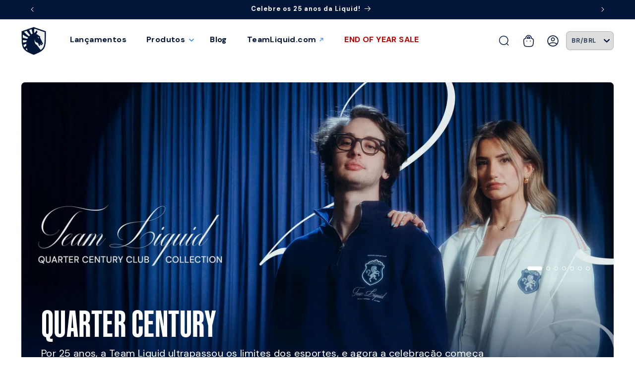

--- FILE ---
content_type: text/css
request_url: https://loja.teamliquid.com.br/cdn/shop/t/178/assets/upcart-cartdrawer.min.css?v=183106465238280947861726587269
body_size: 341
content:
#upCart .upcart-empty-fix{display:flex;flex-direction:column;min-width:40rem}#upCart .upcart-empty-fix .cart-drawer__collection,#upCart .upcart-empty-fix .cart__login-paragraph,#upCart .upcart-empty-fix .cart__login-title,#upCart .upcart-empty-fix a.button{align-self:center;margin-bottom:3rem!important}#upCart .upcart-empty-fix .cart__login-title{margin-bottom:.5rem!important}#upCart .upcart-empty-fix .cart__login-paragraph{margin-bottom:7rem!important}#upCart .upcart-empty-fix .cart-drawer__collection .card__content{min-width:32rem}#upCart .cart__empty-text{display:block!important}#upCart .upcart-empty-fix .cart-drawer__collection .card__heading{font-size:1.6rem}#upCart .upcart-empty-fix .cart-drawer__collection .card__heading a{align-items:center;display:flex}#upCart .hide{display:none}#upCart .upcart-header-text{color:#001538;font-size:2rem;font-weight:700;line-height:125%}#upCart .upcart-header-text span{font-size:1.2rem;font-weight:400;line-height:125%;position:relative;top:-5px}#upCart .upcart-header-close-button{background-color:transparent}#upCart .upcart-header-close-button-icon{width:18px;height:18px;fill:#000}#upCart .upcart-rewards-bar-background{height:5px}#upCart .upcart-product-image-wrapper,#upCart .upcart-product-image-wrapper a,#upCart .upcart-product-image-wrapper img{height:unset;max-height:unset;width:8.4rem}#upCart .upcart-product-title-link{font-weight:500;font-size:12px;line-height:150%}#upCart .UpcartDesignSettings__cartTextSubduedColor{color:#113f7f;opacity:1}#upCart .upcart-item-option-category,#upCart .upcart-item-option-value,#upCart .upcart-item-property span,#upCart .upcart-item-property strong{font-size:12px;font-weight:400;letter-spacing:.4px;line-height:150%}#upCart .upcart-product-savings{display:none}#upCart .upcart-item-compare-price{font-size:14px;color:#e04658;opacity:1}#upCart .upcart-item-price{font-size:14px;color:#4689e0}#upCart .upcart-products-section .Stack .Stack{margin-left:unset!important}#upCart .upcart-checkout-button{border-radius:5px;font-size:16px!important;font-weight:700;line-height:150%;color:#001538;letter-spacing:.4px}#upCart .UpcartDesignSettings__cartAccentColor{background-color:transparent;padding:1rem}#upCart .UpcartDesignSettings__button{border-radius:5px;font-size:12px;font-weight:700;line-height:150%;color:#001538;letter-spacing:.4px}#upCart .upcart-upsells-title{text-align:left;margin-bottom:0;padding:0}#upCart .upcart-upsells-title p{font-size:16px;font-weight:700;line-height:150%}#upCart .upcart-upsell-item-image-wrapper{aspect-ratio:.839/1;width:unset!important;position:relative}#upCart .upcart-upsell-item-image-wrapper .upcart-upsell-item-image{position:absolute;top:50%;left:50%;transform:translate(-50%,-50%)}#upCart #UpcartPopup .Stack__item{overflow:hidden!important}#upCart #UpcartPopup .Stack .Stack__item:not(:first-of-type){margin-left:1rem!important}#upCart .upcart-products-section .Stack.Stack--distributionEqualSpacing .Stack__item:first-of-type{margin-left:0!important}#upCart .upcart-upsell-item-title{font-weight:500;font-size:12px;line-height:150%}#upCart .upcart-upsell-item-compare-price{font-size:12px;color:#e04658;opacity:1}#upCart .upcart-upsell-item-price{font-size:12px;color:#4689e0}#upCart .upcart-upsell-item-variant-selector{border-radius:5px;border-color:#001538;font-size:14px;font-weight:700;color:#676c75;letter-spacing:.4px}#upCart #aboveCheckoutBtn{display:flex;flex-direction:row;justify-content:space-between;padding:1rem 0 2rem}#upCart #aboveCheckoutBtn #total{color:#001538;font-size:2rem;font-weight:400;line-height:150%}#upCart #aboveCheckoutBtn #price{color:#001538;font-size:2rem;font-weight:700;line-height:150%}#upCart .upcart-upsell-item-card form input[type=submit]{background-color:#001538;border-radius:.8rem;color:#fff;font-size:1.6rem;font-weight:700;line-height:1.6rem;border:.2rem solid #001538!important;box-sizing:border-box}#upCart .upcart-upsell-item-card form input[type=submit]:hover{background-color:#cee4fb;border:.2rem solid #cee4fb!important}#upCart .upcart-upsell-item-card form input[type=submit]:focus{background-color:#cee4fb;border:.2rem solid #4689e0!important}#upCart .upcart-checkout-button:disabled,#upCart .upcart-upsell-item-card form input[type=submit]:disabled{background-color:#676c75;color:#adadad!important;cursor:not-allowed;border:.2rem solid #676c75!important}#upCart .upcart-checkout-button{background-color:#f7c95e;color:#001538;border-radius:.8rem;font-size:2rem;font-weight:700;line-height:2rem;border:.2rem solid #f7c95e;box-sizing:border-box}#upCart .upcart-checkout-button:hover{background-color:#f2d285;border:.2rem solid #f2d285!important;opacity:1!important}#upCart .upcart-checkout-button:focus{background-color:#f2d285;border:.2rem solid #4689e0!important}#upCart #bottom-of-cart{padding:0 23px;font-size:1.28rem;font-weight:500;line-height:150%;text-align:center;padding-bottom:1rem}#upCart .upcart-product-item .upcart-discount-code-badge{position:absolute!important;bottom:0!important}#upCart .upcart-announcement{padding:1rem;font-size:1.28rem;line-height:125%;letter-spacing:.04rem;font-weight:400}

--- FILE ---
content_type: text/css
request_url: https://loja.teamliquid.com.br/cdn/shop/t/178/assets/tailwind.css?v=9102493492980314541726588281
body_size: 6212
content:
/*! tailwindcss v3.4.6 | MIT License | https://tailwindcss.com*/*,:after,:before{box-sizing:border-box;border:0 solid}:after,:before{--tw-content:""}:host,html{line-height:1.5;-webkit-text-size-adjust:100%;-moz-tab-size:4;-o-tab-size:4;tab-size:4;font-family:ui-sans-serif,system-ui,sans-serif,Apple Color Emoji,Segoe UI Emoji,Segoe UI Symbol,Noto Color Emoji;font-feature-settings:normal;font-variation-settings:normal;-webkit-tap-highlight-color:transparent}body{margin:0;line-height:inherit}hr{height:0;color:inherit;border-top-width:1px}abbr:where([title]){-webkit-text-decoration:underline dotted;text-decoration:underline dotted}h1,h2,h3,h4,h5,h6{font-size:inherit;font-weight:inherit}a{color:inherit;text-decoration:inherit}b,strong{font-weight:bolder}code,kbd,pre,samp{font-family:ui-monospace,SFMono-Regular,Menlo,Monaco,Consolas,Liberation Mono,Courier New,monospace;font-feature-settings:normal;font-variation-settings:normal;font-size:1em}small{font-size:80%}sub,sup{font-size:75%;line-height:0;position:relative;vertical-align:initial}sub{bottom:-.25em}sup{top:-.5em}table{text-indent:0;border-color:inherit;border-collapse:collapse}button,input,optgroup,select,textarea{font-family:inherit;font-feature-settings:inherit;font-variation-settings:inherit;font-size:100%;font-weight:inherit;line-height:inherit;letter-spacing:inherit;color:inherit;margin:0;padding:0}button,select{text-transform:none}button,input:where([type=button]),input:where([type=reset]),input:where([type=submit]){-webkit-appearance:button;background-color:initial;background-image:none}:-moz-focusring{outline:auto}:-moz-ui-invalid{box-shadow:none}progress{vertical-align:initial}::-webkit-inner-spin-button,::-webkit-outer-spin-button{height:auto}[type=search]{-webkit-appearance:textfield;outline-offset:-2px}::-webkit-search-decoration{-webkit-appearance:none}::-webkit-file-upload-button{-webkit-appearance:button;font:inherit}summary{display:list-item}blockquote,dd,dl,figure,h1,h2,h3,h4,h5,h6,hr,p,pre{margin:0}fieldset{margin:0}fieldset,legend{padding:0}menu,ol,ul{list-style:none;margin:0;padding:0}dialog{padding:0}textarea{resize:vertical}input::-moz-placeholder,textarea::-moz-placeholder{opacity:1;color:#9ca3af}input::placeholder,textarea::placeholder{opacity:1;color:#9ca3af}[role=button],button{cursor:pointer}:disabled{cursor:default}audio,canvas,embed,iframe,img,object,svg,video{display:block;vertical-align:middle}img,video{max-width:100%;height:auto}[hidden]{display:none}*,::backdrop,:after,:before{--tw-border-spacing-x:0;--tw-border-spacing-y:0;--tw-translate-x:0;--tw-translate-y:0;--tw-rotate:0;--tw-skew-x:0;--tw-skew-y:0;--tw-scale-x:1;--tw-scale-y:1;--tw-pan-x: ;--tw-pan-y: ;--tw-pinch-zoom: ;--tw-scroll-snap-strictness:proximity;--tw-gradient-from-position: ;--tw-gradient-via-position: ;--tw-gradient-to-position: ;--tw-ordinal: ;--tw-slashed-zero: ;--tw-numeric-figure: ;--tw-numeric-spacing: ;--tw-numeric-fraction: ;--tw-ring-inset: ;--tw-ring-offset-width:0px;--tw-ring-offset-color:#fff;--tw-ring-color:#3b82f680;--tw-ring-offset-shadow:0 0 #0000;--tw-ring-shadow:0 0 #0000;--tw-shadow:0 0 #0000;--tw-shadow-colored:0 0 #0000;--tw-blur: ;--tw-brightness: ;--tw-contrast: ;--tw-grayscale: ;--tw-hue-rotate: ;--tw-invert: ;--tw-saturate: ;--tw-sepia: ;--tw-drop-shadow: ;--tw-backdrop-blur: ;--tw-backdrop-brightness: ;--tw-backdrop-contrast: ;--tw-backdrop-grayscale: ;--tw-backdrop-hue-rotate: ;--tw-backdrop-invert: ;--tw-backdrop-opacity: ;--tw-backdrop-saturate: ;--tw-backdrop-sepia: ;--tw-contain-size: ;--tw-contain-layout: ;--tw-contain-paint: ;--tw-contain-style: }.tw-fixed{position:fixed!important}.tw-absolute{position:absolute!important}.tw-relative{position:relative!important}.tw-inset-0{inset:0!important}.tw--right-20{right:-5rem!important}.tw-bottom-0{bottom:0!important}.tw-bottom-4{bottom:1rem!important}.tw-left-0{left:0!important}.tw-left-1\/2{left:50%!important}.tw-left-4{left:1rem!important}.tw-left-9{left:2.25rem!important}.tw-right-0{right:0!important}.tw-right-8{right:2rem!important}.tw-top-0{top:0!important}.tw-top-1\/2{top:50%!important}.tw-top-9{top:2.25rem!important}.tw-z-0{z-index:0!important}.tw-z-10{z-index:10!important}.tw-z-2{z-index:2!important}.tw-z-20{z-index:20!important}.tw-z-50{z-index:50!important}.tw-z-\[-2\]{z-index:-2!important}.tw-z-\[2147483641\]{z-index:2147483641!important}.tw-order-1{order:1!important}.tw-order-2{order:2!important}.tw-order-3{order:3!important}.tw-order-4{order:4!important}.tw-order-5{order:5!important}.tw-order-6{order:6!important}.tw-order-7{order:7!important}.tw-order-8{order:8!important}.tw-col-span-2{grid-column:span 2/span 2!important}.tw-col-span-5{grid-column:span 5/span 5!important}.tw-col-start-1{grid-column-start:1!important}.tw-col-start-2{grid-column-start:2!important}.tw-col-end-1{grid-column-end:1!important}.tw-col-end-2{grid-column-end:2!important}.tw-col-end-8{grid-column-end:8!important}.tw-row-span-full{grid-row:1/-1!important}.tw-m-0{margin:0!important}.tw-m-6{margin:1.5rem!important}.tw-m-\[0\.2rem\]{margin:.2rem!important}.tw-mx-2{margin-left:.5rem!important;margin-right:.5rem!important}.tw-mx-4{margin-left:1rem!important;margin-right:1rem!important}.tw-mx-6{margin-left:1.5rem!important;margin-right:1.5rem!important}.tw-mx-8{margin-left:2rem!important;margin-right:2rem!important}.tw-mx-auto{margin-left:auto!important;margin-right:auto!important}.tw-my-0{margin-top:0!important;margin-bottom:0!important}.tw-my-4{margin-top:1rem!important;margin-bottom:1rem!important}.tw-my-6{margin-top:1.5rem!important;margin-bottom:1.5rem!important}.tw-my-8{margin-top:2rem!important;margin-bottom:2rem!important}.tw--ml-6{margin-left:-1.5rem!important}.tw--mr-6{margin-right:-1.5rem!important}.tw-mb-0{margin-bottom:0!important}.tw-mb-1{margin-bottom:.25rem!important}.tw-mb-10{margin-bottom:2.5rem!important}.tw-mb-12{margin-bottom:3rem!important}.tw-mb-2{margin-bottom:.5rem!important}.tw-mb-4{margin-bottom:1rem!important}.tw-mb-6{margin-bottom:1.5rem!important}.tw-mb-8{margin-bottom:2rem!important}.tw-ml-1{margin-left:.25rem!important}.tw-ml-12{margin-left:3rem!important}.tw-ml-2{margin-left:.5rem!important}.tw-ml-4{margin-left:1rem!important}.tw-ml-\[0\.6rem\]{margin-left:.6rem!important}.tw-mr-0{margin-right:0!important}.tw-mr-1{margin-right:.25rem!important}.tw-mr-2{margin-right:.5rem!important}.tw-mr-4{margin-right:1rem!important}.tw-mr-8{margin-right:2rem!important}.tw-mt-0{margin-top:0!important}.tw-mt-1{margin-top:.25rem!important}.tw-mt-16{margin-top:4rem!important}.tw-mt-2{margin-top:.5rem!important}.tw-mt-20{margin-top:5rem!important}.tw-mt-4{margin-top:1rem!important}.tw-mt-6{margin-top:1.5rem!important}.tw-mt-8{margin-top:2rem!important}.tw-mt-auto{margin-top:auto!important}.tw-line-clamp-1{-webkit-line-clamp:1!important}.tw-line-clamp-1,.tw-line-clamp-2{overflow:hidden!important;display:-webkit-box!important;-webkit-box-orient:vertical!important}.tw-line-clamp-2{-webkit-line-clamp:2!important}.tw-line-clamp-4{overflow:hidden!important;display:-webkit-box!important;-webkit-box-orient:vertical!important;-webkit-line-clamp:4!important}.tw-block{display:block!important}.tw-inline{display:inline!important}.tw-flex{display:flex!important}.tw-inline-flex{display:inline-flex!important}.tw-grid{display:grid!important}.tw-hidden{display:none!important}.tw-aspect-\[0\.756\/1\]{aspect-ratio:.756/1!important}.tw-aspect-\[0\.795\/1\]{aspect-ratio:.795/1!important}.tw-aspect-\[0\.839\/1\]{aspect-ratio:.839/1!important}.tw-aspect-\[1\.289\/1\]{aspect-ratio:1.289/1!important}.tw-aspect-\[1\.779\/1\]{aspect-ratio:1.779/1!important}.tw-aspect-\[1\/1\.1\]{aspect-ratio:1/1.1!important}.tw-aspect-\[1\/1\.3\]{aspect-ratio:1/1.3!important}.tw-aspect-\[2\.688\/1\]{aspect-ratio:2.688/1!important}.tw-aspect-\[2\/1\]{aspect-ratio:2/1!important}.tw-aspect-\[3\/1\]{aspect-ratio:3/1!important}.tw-aspect-square{aspect-ratio:1/1!important}.tw-aspect-video{aspect-ratio:16/9!important}.tw-h-0{height:0!important}.tw-h-10{height:2.5rem!important}.tw-h-12{height:3rem!important}.tw-h-16{height:4rem!important}.tw-h-2{height:.5rem!important}.tw-h-3{height:.75rem!important}.tw-h-3\.5{height:.875rem!important}.tw-h-5{height:1.25rem!important}.tw-h-6{height:1.5rem!important}.tw-h-8{height:2rem!important}.tw-h-\[1\.8rem\]{height:1.8rem!important}.tw-h-\[2\.2rem\]{height:2.2rem!important}.tw-h-\[20rem\]{height:20rem!important}.tw-h-\[2rem\]{height:2rem!important}.tw-h-\[3rem\]{height:3rem!important}.tw-h-\[4\.2rem\]{height:4.2rem!important}.tw-h-\[4\.7rem\]{height:4.7rem!important}.tw-h-\[40rem\]{height:40rem!important}.tw-h-\[5rem\]{height:5rem!important}.tw-h-\[6rem\]{height:6rem!important}.tw-h-fit{height:-moz-fit-content!important;height:fit-content!important}.tw-h-full{height:100%!important}.tw-max-h-20{max-height:5rem!important}.tw-max-h-28{max-height:7rem!important}.tw-max-h-\[4\.8rem\]{max-height:4.8rem!important}.tw-max-h-\[48rem\]{max-height:48rem!important}.tw-max-h-\[80vh\]{max-height:80vh!important}.tw-max-h-\[90rem\]{max-height:90rem!important}.tw-min-h-0{min-height:0!important}.tw-min-h-\[100\%\]{min-height:100%!important}.tw-min-h-\[100vh\]{min-height:100vh!important}.tw-min-h-\[23rem\]{min-height:23rem!important}.tw-min-h-\[30rem\]{min-height:30rem!important}.tw-min-h-full{min-height:100%!important}.tw-min-h-screen{min-height:100vh!important}.tw-w-\[0\.75rem\]{width:.75rem!important}.tw-w-\[0\.875rem\]{width:.875rem!important}.tw-w-\[1\.3rem\]{width:1.3rem!important}.tw-w-\[1\.5rem\]{width:1.5rem!important}.tw-w-\[1\.8rem\]{width:1.8rem!important}.tw-w-\[10\/12\]{width:83.333333%!important}.tw-w-\[100\%\]{width:100%!important}.tw-w-\[100px\]{width:100px!important}.tw-w-\[12\/12\]{width:100%!important}.tw-w-\[2\.2rem\]{width:2.2rem!important}.tw-w-\[2\.5rem\]{width:2.5rem!important}.tw-w-\[2rem\]{width:2rem!important}.tw-w-\[3rem\]{width:3rem!important}.tw-w-\[5rem\]{width:5rem!important}.tw-w-\[6\/12\]{width:50%!important}.tw-w-\[6rem\]{width:6rem!important}.tw-w-\[80\%\]{width:80%!important}.tw-w-\[calc\(\(5\/12\*100\%\)-0\.5rem\)\]{width:calc(41.66667% - .5rem)!important}.tw-w-\[calc\(\(7\/12\*100\%\)-0\.5rem\)\]{width:calc(58.33333% - .5rem)!important}.tw-w-fit-content{width:-moz-fit-content!important;width:fit-content!important}.tw-w-optionButton{width:calc(33.33% - .5rem)!important}.tw-w-productOption{width:calc(100% - 2rem)!important}.tw-min-w-\[1\.5rem\]{min-width:1.5rem!important}.tw-min-w-\[100\%\]{min-width:100%!important}.tw-min-w-\[100vw\]{min-width:100vw!important}.tw-min-w-\[25rem\]{min-width:25rem!important}.tw-min-w-\[32rem\]{min-width:32rem!important}.tw-min-w-\[5rem\]{min-width:5rem!important}.tw-min-w-\[7rem\]{min-width:7rem!important}.tw-min-w-\[calc\(100\%\+1\.4rem\)\]{min-width:calc(100% + 1.4rem)!important}.tw-min-w-\[unset\]{min-width:unset!important}.tw-max-w-2xl{max-width:42rem!important}.tw-max-w-\[100\%\]{max-width:100%!important}.tw-max-w-\[32rem\]{max-width:32rem!important}.tw-max-w-\[33rem\]{max-width:33rem!important}.tw-max-w-\[42rem\]{max-width:42rem!important}.tw-max-w-\[70\%\]{max-width:70%!important}.tw-max-w-\[80\.8rem\]{max-width:80.8rem!important}.tw-max-w-full{max-width:100%!important}.tw-max-w-lg{max-width:32rem!important}.tw-max-w-none{max-width:none!important}.tw-flex-1{flex:1 1 0%!important}.tw-flex-none{flex:none!important}.tw-shrink{flex-shrink:1!important}.tw-grow{flex-grow:1!important}.tw-table-auto{table-layout:auto!important}.tw--translate-x-1\/2{--tw-translate-x:-50%!important}.tw--translate-x-1\/2,.tw--translate-y-1\/2{transform:translate(var(--tw-translate-x),var(--tw-translate-y)) rotate(var(--tw-rotate)) skewX(var(--tw-skew-x)) skewY(var(--tw-skew-y)) scaleX(var(--tw-scale-x)) scaleY(var(--tw-scale-y))!important}.tw--translate-y-1\/2{--tw-translate-y:-50%!important}.tw-translate-y-0{--tw-translate-y:0px!important}.tw-translate-y-0,.tw-translate-y-80{transform:translate(var(--tw-translate-x),var(--tw-translate-y)) rotate(var(--tw-rotate)) skewX(var(--tw-skew-x)) skewY(var(--tw-skew-y)) scaleX(var(--tw-scale-x)) scaleY(var(--tw-scale-y))!important}.tw-translate-y-80{--tw-translate-y:20rem!important}.tw-rotate-180{--tw-rotate:180deg!important}.tw-rotate-180,.tw-rotate-90{transform:translate(var(--tw-translate-x),var(--tw-translate-y)) rotate(var(--tw-rotate)) skewX(var(--tw-skew-x)) skewY(var(--tw-skew-y)) scaleX(var(--tw-scale-x)) scaleY(var(--tw-scale-y))!important}.tw-rotate-90{--tw-rotate:90deg!important}.tw-scale-100{--tw-scale-x:1!important;--tw-scale-y:1!important}.tw-scale-100,.tw-scale-95{transform:translate(var(--tw-translate-x),var(--tw-translate-y)) rotate(var(--tw-rotate)) skewX(var(--tw-skew-x)) skewY(var(--tw-skew-y)) scaleX(var(--tw-scale-x)) scaleY(var(--tw-scale-y))!important}.tw-scale-95{--tw-scale-x:.95!important;--tw-scale-y:.95!important}.tw-transform{transform:translate(var(--tw-translate-x),var(--tw-translate-y)) rotate(var(--tw-rotate)) skewX(var(--tw-skew-x)) skewY(var(--tw-skew-y)) scaleX(var(--tw-scale-x)) scaleY(var(--tw-scale-y))!important}@keyframes tw-appear{0%{opacity:0}to{opacity:1}}.tw-animate-appear{animation:tw-appear .5s ease-in-out!important}@keyframes tw-bar-grow{0%{width:0}to{width:100%}}.tw-animate-bar-grow{animation:tw-bar-grow 5s ease-in-out!important}@keyframes tw-spin{to{transform:rotate(1turn)}}.tw-animate-spin{animation:tw-spin 1s linear infinite!important}@keyframes tw-zoom-in{0%{transform:scale(.2);opacity:0}50%{transform:scale(.6);opacity:1}to{transform:scale(1);opacity:1}}.tw-animate-zoom-in{animation:tw-zoom-in 2s ease-in-out!important}.tw-cursor-default{cursor:default!important}.tw-cursor-not-allowed{cursor:not-allowed!important}.tw-cursor-pointer{cursor:pointer!important}.tw-appearance-none{-webkit-appearance:none!important;-moz-appearance:none!important;appearance:none!important}.tw-grid-cols-\[1fr\]{grid-template-columns:1fr!important}.tw-grid-cols-\[3fr_2fr\]{grid-template-columns:3fr 2fr!important}.tw-grid-cols-featured{grid-template-columns:7fr 5fr!important}.tw-grid-cols-menu{grid-template-columns:repeat(6,1fr)!important}.tw-grid-cols-pdp{grid-template-columns:repeat(7,1fr)!important}.tw-grid-cols-submenu{grid-template-columns:repeat(4,minmax(25%,1fr))!important}.tw-grid-rows-2{grid-template-rows:repeat(2,minmax(0,1fr))!important}.tw-grid-rows-4{grid-template-rows:repeat(4,minmax(0,1fr))!important}.tw-flex-row{flex-direction:row!important}.tw-flex-row-reverse{flex-direction:row-reverse!important}.tw-flex-col{flex-direction:column!important}.tw-flex-col-reverse{flex-direction:column-reverse!important}.tw-flex-wrap{flex-wrap:wrap!important}.tw-flex-nowrap{flex-wrap:nowrap!important}.tw-content-center{align-content:center!important}.tw-items-start{align-items:flex-start!important}.tw-items-end{align-items:flex-end!important}.tw-items-center{align-items:center!important}.tw-items-stretch{align-items:stretch!important}.tw-justify-start{justify-content:flex-start!important}.tw-justify-end{justify-content:flex-end!important}.tw-justify-center{justify-content:center!important}.tw-justify-between{justify-content:space-between!important}.tw-gap-10{gap:2.5rem!important}.tw-gap-2{gap:.5rem!important}.tw-gap-3{gap:.75rem!important}.tw-gap-4{gap:1rem!important}.tw-gap-5{gap:1.25rem!important}.tw-gap-8{gap:2rem!important}.tw-gap-x-0{-moz-column-gap:0!important;column-gap:0!important}.tw-gap-x-10{-moz-column-gap:2.5rem!important;column-gap:2.5rem!important}.tw-gap-x-8{-moz-column-gap:2rem!important;column-gap:2rem!important}.tw-gap-y-0{row-gap:0!important}.tw-gap-y-4{row-gap:1rem!important}.tw-self-end{align-self:flex-end!important}.tw-overflow-auto{overflow:auto!important}.tw-overflow-hidden{overflow:hidden!important}.tw-overflow-y-auto{overflow-y:auto!important}.tw-overflow-x-hidden{overflow-x:hidden!important}.tw-truncate{overflow:hidden!important;white-space:nowrap!important}.tw-text-ellipsis,.tw-truncate{text-overflow:ellipsis!important}.tw-whitespace-nowrap{white-space:nowrap!important}.tw-rounded{border-radius:.25rem!important}.tw-rounded-full{border-radius:9999px!important}.tw-rounded-lg{border-radius:.5rem!important}.tw-rounded-xl{border-radius:.75rem!important}.tw-rounded-b{border-bottom-right-radius:.25rem!important;border-bottom-left-radius:.25rem!important}.tw-rounded-b-3xl{border-bottom-right-radius:1.5rem!important;border-bottom-left-radius:1.5rem!important}.tw-rounded-b-xl{border-bottom-right-radius:.75rem!important;border-bottom-left-radius:.75rem!important}.tw-rounded-t-xl{border-top-left-radius:.75rem!important;border-top-right-radius:.75rem!important}.tw-border{border-width:1px!important}.tw-border-0{border-width:0!important}.tw-border-2{border-width:2px!important}.tw-border-b{border-bottom-width:1px!important}.tw-border-b-0{border-bottom-width:0!important}.tw-border-b-2{border-bottom-width:2px!important}.tw-border-b-\[1px\]{border-bottom-width:1px!important}.tw-border-l{border-left-width:1px!important}.tw-border-r{border-right-width:1px!important}.tw-border-t{border-top-width:1px!important}.tw-border-t-2{border-top-width:2px!important}.tw-border-solid{border-style:solid!important}.tw-border-\[\#cfd0d5\]{--tw-border-opacity:1!important;border-color:rgb(207 208 213/var(--tw-border-opacity))!important}.tw-border-feedback-3{border-color:#676c75!important}.tw-border-foundation{border-color:rgba(var(--foundation),1)!important}.tw-border-foundation-58{border-color:rgba(var(--foundation-58))!important}.tw-border-foundation-90{border-color:rgba(var(--foundation-90),1)!important}.tw-border-foundational-blue{border-color:rgba(var(--foundational-blue),1)!important}.tw-border-foundational-blue-alpha-16{border-color:#00153829!important}.tw-border-foundational-blue-alpha-20{border-color:#00153833!important}.tw-border-slate-200{--tw-border-opacity:1!important;border-color:rgb(226 232 240/var(--tw-border-opacity))!important}.tw-border-sunlight{border-color:#f7c95e!important}.tw-border-white{border-color:#fff!important}.tw-border-white-08{border-color:#ffffff14!important}.tw-bg-\[\#CEE4FB\]{--tw-bg-opacity:1!important;background-color:rgb(206 228 251/var(--tw-bg-opacity))!important}.tw-bg-black{background-color:#1e1e1e!important}.tw-bg-black-34{background-color:#1e1e1e57!important}.tw-bg-feedback-2{background-color:#e04658!important}.tw-bg-feedback-3{background-color:#676c75!important}.tw-bg-foundation{background-color:rgba(var(--foundation),1)!important}.tw-bg-foundation-58{background-color:rgba(var(--foundation-58))!important}.tw-bg-foundation-76{background-color:#95bef1!important}.tw-bg-foundation-85{background-color:#f0f7ff!important}.tw-bg-foundation-90{background-color:rgba(var(--foundation-90),1)!important}.tw-bg-foundation-95{background-color:rgba(var(--foundation-95),1)!important}.tw-bg-foundational-blue{background-color:rgba(var(--foundational-blue),1)!important}.tw-bg-sunlight{background-color:#f7c95e!important}.tw-bg-white{background-color:#fff!important}.tw-bg-white-80{background-color:#fffc!important}.tw-bg-chevronDown{background-image:url(https://cdn.shopify.com/s/files/1/0024/1169/2089/files/chevron-down.png)!important}.tw-bg-gradient-to-t{background-image:linear-gradient(to top,var(--tw-gradient-stops))!important}.tw-from-foundation{--tw-gradient-from:rgba(var(--foundation),1) var(--tw-gradient-from-position)!important;--tw-gradient-to:rgba(var(--foundation),0) var(--tw-gradient-to-position)!important;--tw-gradient-stops:var(--tw-gradient-from),var(--tw-gradient-to)!important}.tw-from-foundation-95{--tw-gradient-from:rgba(var(--foundation-95),1) var(--tw-gradient-from-position)!important;--tw-gradient-to:rgba(var(--foundation-95),0) var(--tw-gradient-to-position)!important;--tw-gradient-stops:var(--tw-gradient-from),var(--tw-gradient-to)!important}.tw-from-foundational-blue{--tw-gradient-from:rgba(var(--foundational-blue),1) var(--tw-gradient-from-position)!important;--tw-gradient-to:rgba(var(--foundational-blue),0) var(--tw-gradient-to-position)!important;--tw-gradient-stops:var(--tw-gradient-from),var(--tw-gradient-to)!important}.tw-from-foundational-blue-alpha-68{--tw-gradient-from:#001538ad var(--tw-gradient-from-position)!important;--tw-gradient-to:#00153800 var(--tw-gradient-to-position)!important;--tw-gradient-stops:var(--tw-gradient-from),var(--tw-gradient-to)!important}.tw-from-15\%{--tw-gradient-from-position:15%!important}.tw-from-30{--tw-gradient-from-position:30%!important}.tw-from-53{--tw-gradient-from-position:53%!important}.tw-via-foundational-blue-alpha-25{--tw-gradient-to:#00153800 var(--tw-gradient-to-position)!important;--tw-gradient-stops:var(--tw-gradient-from),#00153840 var(--tw-gradient-via-position),var(--tw-gradient-to)!important}.tw-to-foundation-90{--tw-gradient-to:rgba(var(--foundation-90),1) var(--tw-gradient-to-position)!important}.tw-to-transparent{--tw-gradient-to:#0000 var(--tw-gradient-to-position)!important}.tw-to-100\%{--tw-gradient-to-position:100%!important}.tw-to-30{--tw-gradient-to-position:30%!important}.tw-to-50{--tw-gradient-to-position:50%!important}.tw-to-53{--tw-gradient-to-position:53%!important}.tw-bg-cover{background-size:cover!important}.tw-bg-featuredBg{background-size:auto 120%!important}.tw-bg-local{background-attachment:local!important}.tw-bg-almostRight{background-position:center right .5rem!important}.tw-bg-center{background-position:50%!important}.tw-bg-no-repeat{background-repeat:no-repeat!important}.tw-object-cover{-o-object-fit:cover!important;object-fit:cover!important}.tw-object-center{-o-object-position:center!important;object-position:center!important}.tw-object-top{-o-object-position:top!important;object-position:top!important}.tw-p-0{padding:0!important}.tw-p-10{padding:2.5rem!important}.tw-p-12{padding:3rem!important}.tw-p-2{padding:.5rem!important}.tw-p-4{padding:1rem!important}.tw-p-6{padding:1.5rem!important}.tw-p-7{padding:1.75rem!important}.tw-p-8{padding:2rem!important}.tw-px-0{padding-left:0!important;padding-right:0!important}.tw-px-10{padding-left:2.5rem!important;padding-right:2.5rem!important}.tw-px-12{padding-left:3rem!important;padding-right:3rem!important}.tw-px-2{padding-left:.5rem!important;padding-right:.5rem!important}.tw-px-20{padding-left:5rem!important;padding-right:5rem!important}.tw-px-4{padding-left:1rem!important;padding-right:1rem!important}.tw-px-6{padding-left:1.5rem!important;padding-right:1.5rem!important}.tw-px-8{padding-left:2rem!important;padding-right:2rem!important}.tw-py-0{padding-top:0!important;padding-bottom:0!important}.tw-py-16{padding-top:4rem!important;padding-bottom:4rem!important}.tw-py-2{padding-top:.5rem!important;padding-bottom:.5rem!important}.tw-py-20{padding-top:5rem!important;padding-bottom:5rem!important}.tw-py-3{padding-top:.75rem!important;padding-bottom:.75rem!important}.tw-py-4{padding-top:1rem!important;padding-bottom:1rem!important}.tw-py-5{padding-top:1.25rem!important;padding-bottom:1.25rem!important}.tw-py-6{padding-top:1.5rem!important;padding-bottom:1.5rem!important}.tw-py-8{padding-top:2rem!important;padding-bottom:2rem!important}.tw-pb-0{padding-bottom:0!important}.tw-pb-6{padding-bottom:1.5rem!important}.tw-pb-9{padding-bottom:2.25rem!important}.tw-pl-0{padding-left:0!important}.tw-pl-20{padding-left:5rem!important}.tw-pl-8{padding-left:2rem!important}.tw-pr-0{padding-right:0!important}.tw-pr-12{padding-right:3rem!important}.tw-pr-20{padding-right:5rem!important}.tw-pr-4{padding-right:1rem!important}.tw-pt-0{padding-top:0!important}.tw-pt-20{padding-top:5rem!important}.tw-pt-8{padding-top:2rem!important}.tw-text-left{text-align:left!important}.tw-text-center{text-align:center!important}.tw-text-right{text-align:right!important}.tw-font-dmsans{font-family:DM Sans,sans-serif!important}.tw-font-kaneda{font-family:kaneda-gothic,sans-serif!important}.tw-text-base{font-size:1.6rem!important;line-height:125%!important;letter-spacing:.04rem!important;font-weight:400!important}.tw-text-k-lg{font-size:5.6rem!important}.tw-text-k-lg,.tw-text-k-md{line-height:125%!important;letter-spacing:.048rem!important;font-weight:700!important}.tw-text-k-md{font-size:4.803rem!important}.tw-text-k-sm{font-size:3.906rem!important;line-height:125%!important;letter-spacing:.048rem!important;font-weight:700!important}.tw-text-sm{font-size:1.28rem!important;font-weight:400!important}.tw-text-sm,.tw-text-t-lg{line-height:125%!important;letter-spacing:.04rem!important}.tw-text-t-lg{font-size:3.125rem!important;font-weight:700!important}.tw-text-t-md{font-size:2.5rem!important}.tw-text-t-md,.tw-text-t-sm{line-height:125%!important;letter-spacing:.04rem!important;font-weight:700!important}.tw-text-t-sm{font-size:2rem!important}.tw-text-t-xl{font-size:3.906rem!important;font-weight:700!important}.tw-text-t-xl,.tw-text-xl{line-height:125%!important;letter-spacing:.04rem!important}.tw-text-xl{font-size:2rem!important;font-weight:400!important}.tw-text-xs{font-size:.8rem!important}.tw-text-xxl{font-size:2.5rem!important;line-height:125%!important;letter-spacing:.04rem!important;font-weight:400!important}.tw-font-bold{font-weight:700!important}.tw-font-medium{font-weight:500!important}.tw-font-normal{font-weight:400!important}.tw-uppercase{text-transform:uppercase!important}.tw-capitalize{text-transform:capitalize!important}.tw-leading-none{line-height:1!important}.tw-text-black{color:#1e1e1e!important}.tw-text-feedback-1{color:#17bc6d!important}.tw-text-feedback-2{color:#e04658!important}.tw-text-feedback-3{color:#676c75!important}.tw-text-foundation{color:rgba(var(--foundation),1)!important}.tw-text-foundation-58{color:rgba(var(--foundation-58))!important}.tw-text-foundation-76{color:#95bef1!important}.tw-text-foundation-95{color:rgba(var(--foundation-95),1)!important}.tw-text-foundational-blue{color:rgba(var(--foundational-blue),1)!important}.tw-text-foundational-blue-alpha-70{color:#001538b3!important}.tw-text-gray{color:#2e2b26!important}.tw-text-menu-hover{color:#234f8a!important}.tw-text-product-type{color:#113f7f!important}.tw-text-sunlight{color:#f7c95e!important}.tw-text-white{color:#fff!important}.tw-text-white-40{color:#fff6!important}.tw-underline{text-decoration-line:underline!important}.tw-no-underline{text-decoration-line:none!important}.tw-opacity-0{opacity:0!important}.tw-opacity-100{opacity:1!important}.tw-shadow-blogBoxShadow{--tw-shadow:0px 4px 12px 0px #00000029!important;--tw-shadow-colored:0px 4px 12px 0px var(--tw-shadow-color)!important}.tw-shadow-blogBoxShadow,.tw-shadow-xl{box-shadow:var(--tw-ring-offset-shadow,0 0 #0000),var(--tw-ring-shadow,0 0 #0000),var(--tw-shadow)!important}.tw-shadow-xl{--tw-shadow:0 20px 25px -5px #0000001a,0 8px 10px -6px #0000001a!important;--tw-shadow-colored:0 20px 25px -5px var(--tw-shadow-color),0 8px 10px -6px var(--tw-shadow-color)!important}.tw-backdrop-blur-sm{--tw-backdrop-blur:blur(4px)!important;-webkit-backdrop-filter:var(--tw-backdrop-blur) var(--tw-backdrop-brightness) var(--tw-backdrop-contrast) var(--tw-backdrop-grayscale) var(--tw-backdrop-hue-rotate) var(--tw-backdrop-invert) var(--tw-backdrop-opacity) var(--tw-backdrop-saturate) var(--tw-backdrop-sepia)!important;backdrop-filter:var(--tw-backdrop-blur) var(--tw-backdrop-brightness) var(--tw-backdrop-contrast) var(--tw-backdrop-grayscale) var(--tw-backdrop-hue-rotate) var(--tw-backdrop-invert) var(--tw-backdrop-opacity) var(--tw-backdrop-saturate) var(--tw-backdrop-sepia)!important}.tw-transition-all{transition-property:all!important;transition-timing-function:cubic-bezier(.4,0,.2,1)!important;transition-duration:.15s!important}.tw-transition-opacity{transition-property:opacity!important;transition-timing-function:cubic-bezier(.4,0,.2,1)!important;transition-duration:.15s!important}.tw-delay-150{transition-delay:.15s!important}.tw-delay-500{transition-delay:.5s!important}.tw-duration-200{transition-duration:.2s!important}.tw-duration-300{transition-duration:.3s!important}.tw-duration-500{transition-duration:.5s!important}.tw-duration-700{transition-duration:.7s!important}.tw-ease-in{transition-timing-function:cubic-bezier(.4,0,1,1)!important}.tw-ease-in-out{transition-timing-function:cubic-bezier(.4,0,.2,1)!important}.tw-ease-out{transition-timing-function:cubic-bezier(0,0,.2,1)!important}@layer responsive{.masonry{-moz-column-count:2!important;column-count:2!important}.masonry,.masonry-sm{-moz-column-gap:1em!important;column-gap:1em!important}.masonry-sm{-moz-column-count:3!important;column-count:3!important}.masonry-md{-moz-column-gap:1em!important;column-gap:1em!important;-moz-column-count:6!important;column-count:6!important}.break-inside{-moz-column-break-inside:avoid!important;break-inside:avoid!important}}:root{--foundation:255,255,255;--foundational-blue:0,21,56;--foundation-58:70,137,224,1;--foundation-90:206,228,251;--foundation-95:227,241,255}.dark{--foundation:0,21,56;--foundational-blue:255,255,255;--foundation-58:255,255,255,0.4;--foundation-90:70,137,224;--foundation-95:10,30,65}.tw-animated-background{background-size:400%;animation:animation 3s ease infinite}@keyframes animation{0%,to{background-position:0 50%}50%{background-position:100% 50%}}.after\:tw-shadow-none:after{content:var(--tw-content)!important;--tw-shadow:0 0 #0000!important;--tw-shadow-colored:0 0 #0000!important;box-shadow:var(--tw-ring-offset-shadow,0 0 #0000),var(--tw-ring-shadow,0 0 #0000),var(--tw-shadow)!important}.hover\:tw-rounded:hover{border-radius:.25rem!important}.hover\:tw-border-foundational-blue:hover{border-color:rgba(var(--foundational-blue),1)!important}.hover\:tw-bg-foundation-90:hover{background-color:rgba(var(--foundation-90),1)!important}.hover\:tw-bg-foundation-95:hover{background-color:rgba(var(--foundation-95),1)!important}.hover\:tw-bg-momentum-white-hover:hover{background-color:#fff6!important}.hover\:tw-bg-sunlight:hover{background-color:#f7c95e!important}.hover\:tw-bg-white-04:hover{background-color:#ffffff0a!important}.hover\:tw-bg-gradient-to-r:hover{background-image:linear-gradient(to right,var(--tw-gradient-stops))!important}.hover\:tw-from-white-16:hover{--tw-gradient-from:#ffffff29 var(--tw-gradient-from-position)!important;--tw-gradient-to:#fff0 var(--tw-gradient-to-position)!important;--tw-gradient-stops:var(--tw-gradient-from),var(--tw-gradient-to)!important}.hover\:tw-to-white-16:hover{--tw-gradient-to:#ffffff29 var(--tw-gradient-to-position)!important}.hover\:tw-font-bold:hover{font-weight:700!important}.hover\:tw-tracking-normal:hover{letter-spacing:0!important}.hover\:tw-text-foundation-58:hover{color:rgba(var(--foundation-58))!important}.hover\:tw-text-menu-hover:hover{color:#234f8a!important}.hover\:tw-underline:hover{text-decoration-line:underline!important}.hover\:tw-decoration-1:hover{text-decoration-thickness:1px!important}.hover\:tw-underline-offset-2:hover{text-underline-offset:2px!important}.focus\:tw-border-2:focus{border-width:2px!important}.focus\:tw-border-solid:focus{border-style:solid!important}.focus\:tw-border-foundation-58:focus{border-color:rgba(var(--foundation-58))!important}.focus\:tw-bg-foundation-90:focus{background-color:rgba(var(--foundation-90),1)!important}.focus\:tw-bg-white-04:focus{background-color:#ffffff0a!important}.focus\:tw-bg-chevronUp:focus{background-image:url(https://cdn.shopify.com/s/files/1/0024/1169/2089/files/chevron-up.png)!important}.focus\:tw-bg-gradient-to-r:focus{background-image:linear-gradient(to right,var(--tw-gradient-stops))!important}.focus\:tw-from-white-16:focus{--tw-gradient-from:#ffffff29 var(--tw-gradient-from-position)!important;--tw-gradient-to:#fff0 var(--tw-gradient-to-position)!important;--tw-gradient-stops:var(--tw-gradient-from),var(--tw-gradient-to)!important}.focus\:tw-to-white-16:focus{--tw-gradient-to:#ffffff29 var(--tw-gradient-to-position)!important}.focus\:tw-outline-none:focus{outline:2px solid #0000!important;outline-offset:2px!important}.focus\:tw-ring-2:focus{--tw-ring-offset-shadow:var(--tw-ring-inset) 0 0 0 var(--tw-ring-offset-width) var(--tw-ring-offset-color)!important;--tw-ring-shadow:var(--tw-ring-inset) 0 0 0 calc(2px + var(--tw-ring-offset-width)) var(--tw-ring-color)!important;box-shadow:var(--tw-ring-offset-shadow),var(--tw-ring-shadow),var(--tw-shadow,0 0 #0000)!important}.focus\:tw-ring-foundation-58:focus{--tw-ring-color:rgba(var(--foundation-58))!important}.disabled\:tw-cursor-not-allowed:disabled{cursor:not-allowed!important}.disabled\:tw-bg-feedback-3:disabled{background-color:#676c75!important}.disabled\:tw-bg-white-04:disabled{background-color:#ffffff0a!important}.disabled\:tw-text-feedback-3:disabled{color:#676c75!important}.disabled\:tw-text-white-40:disabled{color:#fff6!important}@media (min-width:320px){.xs\:tw-mr-0{margin-right:0!important}.xs\:tw-block{display:block!important}.xs\:tw-flex{display:flex!important}.xs\:tw-aspect-\[0\.65\/1\]{aspect-ratio:.65/1!important}.xs\:tw-h-\[6rem\]{height:6rem!important}.xs\:tw-w-\[100\%\]{width:100%!important}.xs\:tw-w-\[90\%\]{width:90%!important}.xs\:tw-max-w-none{max-width:none!important}.xs\:tw-flex-1{flex:1 1 0%!important}.xs\:tw-grid-cols-\[1fr\]{grid-template-columns:1fr!important}.xs\:tw-flex-col{flex-direction:column!important}.xs\:tw-justify-center{justify-content:center!important}.xs\:tw-self-start{align-self:flex-start!important}.xs\:tw-bg-foundation-95{background-color:rgba(var(--foundation-95),1)!important}.xs\:tw-py-4{padding-top:1rem!important;padding-bottom:1rem!important}.xs\:tw-text-k-sm{font-size:3.906rem!important;line-height:125%!important;letter-spacing:.048rem!important;font-weight:700!important}.xs\:tw-text-t-md{font-size:2.5rem!important}.xs\:tw-text-t-md,.xs\:tw-text-t-sm{line-height:125%!important;letter-spacing:.04rem!important;font-weight:700!important}.xs\:tw-text-t-sm{font-size:2rem!important}}@media (min-width:425px){.sm\:tw-mx-0{margin-left:0!important;margin-right:0!important}.sm\:tw-mr-10{margin-right:2.5rem!important}.sm\:tw-block{display:block!important}.sm\:tw-aspect-video{aspect-ratio:16/9!important}.sm\:tw-h-\[9rem\]{height:9rem!important}.sm\:tw-h-full{height:100%!important}.sm\:tw-w-\[100\%\]{width:100%!important}.sm\:tw-w-\[9rem\]{width:9rem!important}.sm\:tw-max-w-screen-md{max-width:749px!important}.sm\:tw-grid-cols-\[1fr_1fr\]{grid-template-columns:1fr 1fr!important}.sm\:tw-flex-row{flex-direction:row!important}.sm\:tw-flex-col{flex-direction:column!important}.sm\:tw-flex-wrap{flex-wrap:wrap!important}.sm\:tw-justify-end{justify-content:flex-end!important}@media (min-width:425px){.sm\:sm\:tw-bg-foundation-95{background-color:rgba(var(--foundation-95),1)!important}}.sm\:tw-text-base{font-size:1.6rem!important}.sm\:tw-text-base,.sm\:tw-text-xl{line-height:125%!important;letter-spacing:.04rem!important;font-weight:400!important}.sm\:tw-text-xl{font-size:2rem!important}@layer responsive{.sm\:masonry-sm{-moz-column-gap:1em!important;column-gap:1em!important;-moz-column-count:3!important;column-count:3!important}}}@media (min-width:749px){.md\:tw-absolute{position:absolute!important}.md\:tw-bottom-0{bottom:0!important}.md\:tw-left-0{left:0!important}.md\:tw-order-none{order:0!important}.md\:tw-col-start-1{grid-column-start:1!important}.md\:tw-col-start-2{grid-column-start:2!important}.md\:tw-col-end-1{grid-column-end:1!important}.md\:tw-col-end-2{grid-column-end:2!important}.md\:tw-row-span-2{grid-row:span 2/span 2!important}.md\:tw-row-start-1{grid-row-start:1!important}.md\:tw-row-start-2{grid-row-start:2!important}.md\:tw-m-0{margin:0!important}.md\:tw-mb-0{margin-bottom:0!important}.md\:tw-mb-10{margin-bottom:2.5rem!important}.md\:tw-mb-14{margin-bottom:3.5rem!important}.md\:tw-mb-8{margin-bottom:2rem!important}.md\:tw-ml-auto{margin-left:auto!important}.md\:tw-mr-14{margin-right:3.5rem!important}.md\:tw-mt-0{margin-top:0!important}.md\:tw-block{display:block!important}.md\:tw-flex{display:flex!important}.md\:tw-grid{display:grid!important}.md\:tw-hidden{display:none!important}.md\:tw-aspect-\[0\.56\/1\]{aspect-ratio:.56/1!important}.md\:tw-aspect-\[1\.257\/1\]{aspect-ratio:1.257/1!important}.md\:tw-aspect-\[1\.851\/1\]{aspect-ratio:1.851/1!important}.md\:tw-aspect-\[2\/1\]{aspect-ratio:2/1!important}.md\:tw-aspect-square{aspect-ratio:1/1!important}.md\:tw-h-\[12rem\]{height:12rem!important}.md\:tw-h-\[30rem\]{height:30rem!important}.md\:tw-h-\[45rem\]{height:45rem!important}.md\:tw-max-h-16{max-height:4rem!important}.md\:tw-min-h-0{min-height:0!important}.md\:tw-w-\[100\%\]{width:100%!important}.md\:tw-w-\[12rem\]{width:12rem!important}.md\:tw-w-\[25rem\]{width:25rem!important}.md\:tw-w-\[3\/12\]{width:25%!important}.md\:tw-w-\[4\/12\]{width:33.333333%!important}.md\:tw-w-\[5\/12\]{width:41.666667%!important}.md\:tw-w-\[6\/12\]{width:50%!important}.md\:tw-w-\[7\/12\]{width:58.333333%!important}.md\:tw-w-\[8\/12\]{width:66.666667%!important}.md\:tw-w-\[9\/12\]{width:75%!important}.md\:tw-max-w-\[30rem\]{max-width:30rem!important}.md\:tw-max-w-\[42rem\]{max-width:42rem!important}.md\:tw-grow-0{flex-grow:0!important}.md\:tw-basis-0{flex-basis:0px!important}.md\:tw-grid-cols-\[1fr_1fr\]{grid-template-columns:1fr 1fr!important}.md\:tw-grid-cols-\[1fr_1fr_1fr\]{grid-template-columns:1fr 1fr 1fr!important}.md\:tw-grid-cols-\[1fr_6fr\]{grid-template-columns:1fr 6fr!important}.md\:tw-grid-cols-featured,.md\:tw-grid-cols-news{grid-template-columns:7fr 5fr!important}.md\:tw-flex-row{flex-direction:row!important}.md\:tw-flex-row-reverse{flex-direction:row-reverse!important}.md\:tw-justify-end{justify-content:flex-end!important}.md\:tw-justify-between{justify-content:space-between!important}.md\:tw-gap-x-4{-moz-column-gap:1rem!important;column-gap:1rem!important}.md\:tw-rounded-none{border-radius:0!important}.md\:tw-rounded-xl{border-radius:.75rem!important}.md\:tw-bg-foundation-95{background-color:rgba(var(--foundation-95),1)!important}.md\:tw-bg-transparent{background-color:initial!important}.md\:tw-bg-white{background-color:#fff!important}.md\:tw-bg-gradient-to-r{background-image:linear-gradient(to right,var(--tw-gradient-stops))!important}.md\:tw-bg-gradient-to-t{background-image:linear-gradient(to top,var(--tw-gradient-stops))!important}.md\:tw-from-foundational-blue{--tw-gradient-from:rgba(var(--foundational-blue),1) var(--tw-gradient-from-position)!important;--tw-gradient-to:rgba(var(--foundational-blue),0) var(--tw-gradient-to-position)!important;--tw-gradient-stops:var(--tw-gradient-from),var(--tw-gradient-to)!important}.md\:tw-from-0\%{--tw-gradient-from-position:0%!important}.md\:tw-from-5\%{--tw-gradient-from-position:5%!important}.md\:tw-to-transparent{--tw-gradient-to:#0000 var(--tw-gradient-to-position)!important}.md\:tw-to-100\%{--tw-gradient-to-position:100%!important}.md\:tw-p-0{padding:0!important}.md\:tw-p-10{padding:2.5rem!important}.md\:tw-p-16{padding:4rem!important}.md\:tw-p-32{padding:8rem!important}.md\:tw-px-20{padding-left:5rem!important;padding-right:5rem!important}.md\:tw-pl-6{padding-left:1.5rem!important}.md\:tw-text-k-md{font-size:4.803rem!important}.md\:tw-text-k-md,.md\:tw-text-k-sm{line-height:125%!important;letter-spacing:.048rem!important;font-weight:700!important}.md\:tw-text-k-sm{font-size:3.906rem!important}.md\:tw-text-k-xl{font-size:7.629rem!important;line-height:125%!important;letter-spacing:.048rem!important;font-weight:700!important}.md\:tw-text-t-lg{font-size:3.125rem!important}.md\:tw-text-t-lg,.md\:tw-text-t-xl{line-height:125%!important;letter-spacing:.04rem!important;font-weight:700!important}.md\:tw-text-t-xl{font-size:3.906rem!important}.md\:tw-text-t-xxl{font-size:7.629rem!important;font-weight:700!important}.md\:tw-text-t-xxl,.md\:tw-text-xl{line-height:125%!important;letter-spacing:.04rem!important}.md\:tw-text-xl{font-size:2rem!important;font-weight:400!important}.md\:tw-text-foundation{color:rgba(var(--foundation),1)!important}.md\:tw-text-foundational-blue{color:rgba(var(--foundational-blue),1)!important}.md\:tw-opacity-100{opacity:1!important}@layer responsive{.md\:masonry-md{-moz-column-gap:1em!important;column-gap:1em!important;-moz-column-count:6!important;column-count:6!important}}}@media (min-width:990){.lg\:tw-block{display:block!important}}

--- FILE ---
content_type: text/css
request_url: https://loja.teamliquid.com.br/cdn/shop/t/178/assets/component-custom-banner-slider.min.css?v=74218003344610201371726587269
body_size: -459
content:
section.slider-banner :focus-visible{box-shadow:none!important;outline:0!important}section.slider-banner .flickity-page-dots{height:fit-content;right:0;rotate:90deg;top:calc(50% + 3rem);transform:translateX(-50%);width:fit-content}section.slider-banner .flickity-page-dots .dot{background:0 0;border-radius:.4rem;border:1px solid #fff;height:.8rem;margin:0 .4rem;opacity:1;width:.8rem;transition:all .5s ease-in-out}section.slider-banner .flickity-page-dots .dot:first-child{margin-left:0}section.slider-banner .flickity-page-dots .dot:last-child{margin-right:0}section.slider-banner .flickity-page-dots .dot.is-selected{background:#fff;width:3rem}@media screen and (max-width:767px){section.slider-banner .flickity-page-dots{left:4rem;right:unset;rotate:none;top:2.5rem;transform:unset}section.slider-banner .flickity-page-dots .dot{border:1px solid #001538}section.slider-banner .flickity-page-dots .dot.is-selected{background:#001538}}

--- FILE ---
content_type: text/javascript
request_url: https://loja.teamliquid.com.br/cdn/shop/t/178/assets/cart-bubble.js?v=49144035270403519501726587269
body_size: -556
content:
function bubbleToggle(){const cartBubble=document.querySelector(".cart-count-bubble");cartBubble?document.getElementById("cart-bubble-number").innerText>0&&(cartBubble.classList.add("tw-opacity-100"),cartBubble.classList.remove("tw-opacity-0")):console.log("cartBubble not found")}document.addEventListener("DOMContentLoaded",()=>{bubbleToggle()});
//# sourceMappingURL=/cdn/shop/t/178/assets/cart-bubble.js.map?v=49144035270403519501726587269


--- FILE ---
content_type: image/svg+xml
request_url: https://loja.teamliquid.com.br/cdn/shop/files/Crest-Secondary.svg?v=1712245255&width=50
body_size: 209
content:
<svg viewBox="0 0 512.02 583" xmlns="http://www.w3.org/2000/svg" data-sanitized-data-name="Layer 1" data-name="Layer 1" id="Layer_1">
  <defs>
    <style>
      .cls-1 {
        fill: #eee;
      }

      .cls-1, .cls-2 {
        stroke-width: 0px;
      }

      .cls-2 {
        fill: #001538;
      }
    </style>
  </defs>
  <g id="base">
    <path d="M254.92,582.59c-1.04-.39-104.88-39.35-162.59-79.13C3.92,442.56,0,358.64,0,189.69v-101.45L256.02,0l256,88.24v101.45c0,168.96-3.92,252.87-92.33,313.77-57.71,39.78-161.53,78.75-162.57,79.13l-1.09.41-1.1-.41Z" class="cls-1"></path>
  </g>
  <g>
    <path d="M110.65,277.52c-21.55.84-50.98.5-81.68-3.05.52,18,1.37,34.65,2.79,50.1,27.16-3.11,52.27-8.25,71.01-13,1.89-12,4.56-23.35,7.88-34.05Z" class="cls-2"></path>
    <path d="M138.41,218.91c-29.47-11.78-73.48-32.8-110.21-60.48v40.09c0,7.8,0,15.39.04,22.8,34.35,12.96,69.52,21.08,94.44,25.37,4.73-9.94,10.03-19.19,15.73-27.78Z" class="cls-2"></path>
    <path d="M110.08,436.97c-6.22,7.47-13.7,15.98-22.15,24.93,6.65,6.19,14.02,12.09,22.23,17.76,5.1,3.53,10.61,7.05,16.37,10.52-6.89-18.55-12.32-36.28-16.45-53.21Z" class="cls-2"></path>
    <path d="M99.55,349.09c-15.86,7.81-36.87,17.05-60.17,25.22,4.15,17.72,9.84,33.54,17.62,47.88,17.41-11.08,32.78-22.25,44.67-31.62-1.68-14.5-2.35-28.32-2.12-41.48Z" class="cls-2"></path>
    <path d="M205.66,152.56c10.39-6.72,20.44-12.02,29.54-15.98-8.44-22.91-18.58-55.88-24.64-90.75l-50.13,17.33c13.47,35.06,31.44,67.54,45.22,89.39Z" class="cls-2"></path>
    <path d="M179.89,171.91c-20.45-21.02-49.04-54.29-70.85-90.97l-56.3,19.46c31.13,39.63,75.52,74.05,104.78,93.63,7.23-8.18,14.76-15.54,22.37-22.12Z" class="cls-2"></path>
    <path d="M350.5,229.45c5.05,4.12,18.15.29,18.15.29l-9.48-11.28-20.31-13.54s6.59,20.4,11.64,24.53Z" class="cls-2"></path>
    <polygon points="416.78 342.37 404.58 332.53 411.61 349.52 431.37 348.02 416.78 342.37" class="cls-2"></polygon>
    <path d="M270.37,35.09c-8.38,26.84-11.03,59.82-1.61,92.24,3.82-3.96,29.45-30.75,52.48-56.04,0,0,30.7,35.22-12.22,71.47,0,0,76.51,53.48,81.45,55.76,0,0-3.96,16.63-.15,30.83l60.17,116.65-30.38,35.81-44.53-25.1,21.47,34.43s-24.26,3.01-31.66-.66c-4.18-21.83-23.5-57.16-23.5-57.16l-45.31-18.35s-19.76-24.27-18.38-59.65c0,0-22.19,93.22,38.37,115.86l85.29,108.48c78.86-54.47,81.95-130.13,81.95-281.14v-89.63l-213.45-73.79Z" class="cls-2"></path>
  </g>
</svg>

--- FILE ---
content_type: text/javascript
request_url: https://loja.teamliquid.com.br/cdn/shop/t/178/assets/vite-alpine.js?v=16057606932231376241726587269
body_size: 14753
content:
var Te=!1,Ie=!1,N=[],$e=-1;function qn(e){Wn(e)}function Wn(e){N.includes(e)||N.push(e),Un()}function Ct(e){let t=N.indexOf(e);t!==-1&&t>$e&&N.splice(t,1)}function Un(){!Ie&&!Te&&(Te=!0,queueMicrotask(Jn))}function Jn(){Te=!1,Ie=!0;for(let e=0;e<N.length;e++)N[e](),$e=e;N.length=0,$e=-1,Ie=!1}var q,k,W,Mt,Pe=!0;function Vn(e){Pe=!1,e(),Pe=!0}function Yn(e){q=e.reactive,W=e.release,k=t=>e.effect(t,{scheduler:n=>{Pe?qn(n):n()}}),Mt=e.raw}function _t(e){k=e}function Gn(e){let t=()=>{};return[r=>{let i=k(r);return e._x_effects||(e._x_effects=new Set,e._x_runEffects=()=>{e._x_effects.forEach(o=>o())}),e._x_effects.add(i),t=()=>{i!==void 0&&(e._x_effects.delete(i),W(i))},i},()=>{t()}]}function Tt(e,t){let n=!0,r,i=k(()=>{let o=e();JSON.stringify(o),n?r=o:queueMicrotask(()=>{t(o,r),r=o}),n=!1});return()=>W(i)}var It=[],$t=[],Pt=[];function Xn(e){Pt.push(e)}function Ue(e,t){typeof t=="function"?(e._x_cleanups||(e._x_cleanups=[]),e._x_cleanups.push(t)):(t=e,$t.push(t))}function Rt(e){It.push(e)}function jt(e,t,n){e._x_attributeCleanups||(e._x_attributeCleanups={}),e._x_attributeCleanups[t]||(e._x_attributeCleanups[t]=[]),e._x_attributeCleanups[t].push(n)}function Lt(e,t){e._x_attributeCleanups&&Object.entries(e._x_attributeCleanups).forEach(([n,r])=>{(t===void 0||t.includes(n))&&(r.forEach(i=>i()),delete e._x_attributeCleanups[n])})}function Zn(e){if(e._x_cleanups)for(;e._x_cleanups.length;)e._x_cleanups.pop()()}var Je=new MutationObserver(Xe),Ve=!1;function Ye(){Je.observe(document,{subtree:!0,childList:!0,attributes:!0,attributeOldValue:!0}),Ve=!0}function Nt(){Qn(),Je.disconnect(),Ve=!1}var V=[];function Qn(){let e=Je.takeRecords();V.push(()=>e.length>0&&Xe(e));let t=V.length;queueMicrotask(()=>{if(V.length===t)for(;V.length>0;)V.shift()()})}function y(e){if(!Ve)return e();Nt();let t=e();return Ye(),t}var Ge=!1,_e=[];function er(){Ge=!0}function tr(){Ge=!1,Xe(_e),_e=[]}function Xe(e){if(Ge){_e=_e.concat(e);return}let t=new Set,n=new Set,r=new Map,i=new Map;for(let o=0;o<e.length;o++)if(!e[o].target._x_ignoreMutationObserver&&(e[o].type==="childList"&&(e[o].addedNodes.forEach(s=>s.nodeType===1&&t.add(s)),e[o].removedNodes.forEach(s=>s.nodeType===1&&n.add(s))),e[o].type==="attributes")){let s=e[o].target,a=e[o].attributeName,u=e[o].oldValue,c=()=>{r.has(s)||r.set(s,[]),r.get(s).push({name:a,value:s.getAttribute(a)})},l=()=>{i.has(s)||i.set(s,[]),i.get(s).push(a)};s.hasAttribute(a)&&u===null?c():s.hasAttribute(a)?(l(),c()):l()}i.forEach((o,s)=>{Lt(s,o)}),r.forEach((o,s)=>{It.forEach(a=>a(s,o))});for(let o of n)t.has(o)||$t.forEach(s=>s(o));t.forEach(o=>{o._x_ignoreSelf=!0,o._x_ignore=!0});for(let o of t)n.has(o)||o.isConnected&&(delete o._x_ignoreSelf,delete o._x_ignore,Pt.forEach(s=>s(o)),o._x_ignore=!0,o._x_ignoreSelf=!0);t.forEach(o=>{delete o._x_ignoreSelf,delete o._x_ignore}),t=null,n=null,r=null,i=null}function Ft(e){return ne(z(e))}function te(e,t,n){return e._x_dataStack=[t,...z(n||e)],()=>{e._x_dataStack=e._x_dataStack.filter(r=>r!==t)}}function z(e){return e._x_dataStack?e._x_dataStack:typeof ShadowRoot=="function"&&e instanceof ShadowRoot?z(e.host):e.parentNode?z(e.parentNode):[]}function ne(e){return new Proxy({objects:e},nr)}var nr={ownKeys({objects:e}){return Array.from(new Set(e.flatMap(t=>Object.keys(t))))},has({objects:e},t){return t==Symbol.unscopables?!1:e.some(n=>Object.prototype.hasOwnProperty.call(n,t)||Reflect.has(n,t))},get({objects:e},t,n){return t=="toJSON"?rr:Reflect.get(e.find(r=>Reflect.has(r,t))||{},t,n)},set({objects:e},t,n,r){const i=e.find(s=>Object.prototype.hasOwnProperty.call(s,t))||e[e.length-1],o=Object.getOwnPropertyDescriptor(i,t);return o!=null&&o.set&&(o!=null&&o.get)?o.set.call(r,n)||!0:Reflect.set(i,t,n)}};function rr(){return Reflect.ownKeys(this).reduce((t,n)=>(t[n]=Reflect.get(this,n),t),{})}function Dt(e){let t=r=>typeof r=="object"&&!Array.isArray(r)&&r!==null,n=(r,i="")=>{Object.entries(Object.getOwnPropertyDescriptors(r)).forEach(([o,{value:s,enumerable:a}])=>{if(a===!1||s===void 0||typeof s=="object"&&s!==null&&s.__v_skip)return;let u=i===""?o:`${i}.${o}`;typeof s=="object"&&s!==null&&s._x_interceptor?r[o]=s.initialize(e,u,o):t(s)&&s!==r&&!(s instanceof Element)&&n(s,u)})};return n(e)}function Bt(e,t=()=>{}){let n={initialValue:void 0,_x_interceptor:!0,initialize(r,i,o){return e(this.initialValue,()=>ir(r,i),s=>Re(r,i,s),i,o)}};return t(n),r=>{if(typeof r=="object"&&r!==null&&r._x_interceptor){let i=n.initialize.bind(n);n.initialize=(o,s,a)=>{let u=r.initialize(o,s,a);return n.initialValue=u,i(o,s,a)}}else n.initialValue=r;return n}}function ir(e,t){return t.split(".").reduce((n,r)=>n[r],e)}function Re(e,t,n){if(typeof t=="string"&&(t=t.split(".")),t.length===1)e[t[0]]=n;else{if(t.length===0)throw error;return e[t[0]]||(e[t[0]]={}),Re(e[t[0]],t.slice(1),n)}}var kt={};function A(e,t){kt[e]=t}function je(e,t){return Object.entries(kt).forEach(([n,r])=>{let i=null;function o(){if(i)return i;{let[s,a]=Ut(t);return i={interceptor:Bt,...s},Ue(t,a),i}}Object.defineProperty(e,`$${n}`,{get(){return r(t,o())},enumerable:!1})}),e}function or(e,t,n,...r){try{return n(...r)}catch(i){ee(i,e,t)}}function ee(e,t,n=void 0){e=Object.assign(e??{message:"No error message given."},{el:t,expression:n}),console.warn(`Alpine Expression Error: ${e.message}

${n?'Expression: "'+n+`"

`:""}`,t),setTimeout(()=>{throw e},0)}var fe=!0;function Kt(e){let t=fe;fe=!1;let n=e();return fe=t,n}function F(e,t,n={}){let r;return m(e,t)(i=>r=i,n),r}function m(...e){return zt(...e)}var zt=Ht;function sr(e){zt=e}function Ht(e,t){let n={};je(n,e);let r=[n,...z(e)],i=typeof t=="function"?ar(r,t):cr(r,t,e);return or.bind(null,e,t,i)}function ar(e,t){return(n=()=>{},{scope:r={},params:i=[]}={})=>{let o=t.apply(ne([r,...e]),i);pe(n,o)}}var Se={};function ur(e,t){if(Se[e])return Se[e];let n=Object.getPrototypeOf(async function(){}).constructor,r=/^[\n\s]*if.*\(.*\)/.test(e.trim())||/^(let|const)\s/.test(e.trim())?`(async()=>{ ${e} })()`:e,o=(()=>{try{let s=new n(["__self","scope"],`with (scope) { __self.result = ${r} }; __self.finished = true; return __self.result;`);return Object.defineProperty(s,"name",{value:`[Alpine] ${e}`}),s}catch(s){return ee(s,t,e),Promise.resolve()}})();return Se[e]=o,o}function cr(e,t,n){let r=ur(t,n);return(i=()=>{},{scope:o={},params:s=[]}={})=>{r.result=void 0,r.finished=!1;let a=ne([o,...e]);if(typeof r=="function"){let u=r(r,a).catch(c=>ee(c,n,t));r.finished?(pe(i,r.result,a,s,n),r.result=void 0):u.then(c=>{pe(i,c,a,s,n)}).catch(c=>ee(c,n,t)).finally(()=>r.result=void 0)}}}function pe(e,t,n,r,i){if(fe&&typeof t=="function"){let o=t.apply(n,r);o instanceof Promise?o.then(s=>pe(e,s,n,r)).catch(s=>ee(s,i,t)):e(o)}else typeof t=="object"&&t instanceof Promise?t.then(o=>e(o)):e(t)}var Ze="x-";function U(e=""){return Ze+e}function lr(e){Ze=e}var he={};function x(e,t){return he[e]=t,{before(n){if(!he[n]){console.warn(String.raw`Cannot find directive \`${n}\`. \`${e}\` will use the default order of execution`);return}const r=L.indexOf(n);L.splice(r>=0?r:L.indexOf("DEFAULT"),0,e)}}}function fr(e){return Object.keys(he).includes(e)}function Qe(e,t,n){if(t=Array.from(t),e._x_virtualDirectives){let o=Object.entries(e._x_virtualDirectives).map(([a,u])=>({name:a,value:u})),s=qt(o);o=o.map(a=>s.find(u=>u.name===a.name)?{name:`x-bind:${a.name}`,value:`"${a.value}"`}:a),t=t.concat(o)}let r={};return t.map(Yt((o,s)=>r[o]=s)).filter(Xt).map(pr(r,n)).sort(hr).map(o=>_r(e,o))}function qt(e){return Array.from(e).map(Yt()).filter(t=>!Xt(t))}var Le=!1,X=new Map,Wt=Symbol();function dr(e){Le=!0;let t=Symbol();Wt=t,X.set(t,[]);let n=()=>{for(;X.get(t).length;)X.get(t).shift()();X.delete(t)},r=()=>{Le=!1,n()};e(n),r()}function Ut(e){let t=[],n=a=>t.push(a),[r,i]=Gn(e);return t.push(i),[{Alpine:ie,effect:r,cleanup:n,evaluateLater:m.bind(m,e),evaluate:F.bind(F,e)},()=>t.forEach(a=>a())]}function _r(e,t){let n=()=>{},r=he[t.type]||n,[i,o]=Ut(e);jt(e,t.original,o);let s=()=>{e._x_ignore||e._x_ignoreSelf||(r.inline&&r.inline(e,t,i),r=r.bind(r,e,t,i),Le?X.get(Wt).push(r):r())};return s.runCleanups=o,s}var Jt=(e,t)=>({name:n,value:r})=>(n.startsWith(e)&&(n=n.replace(e,t)),{name:n,value:r}),Vt=e=>e;function Yt(e=()=>{}){return({name:t,value:n})=>{let{name:r,value:i}=Gt.reduce((o,s)=>s(o),{name:t,value:n});return r!==t&&e(r,t),{name:r,value:i}}}var Gt=[];function et(e){Gt.push(e)}function Xt({name:e}){return Zt().test(e)}var Zt=()=>new RegExp(`^${Ze}([^:^.]+)\\b`);function pr(e,t){return({name:n,value:r})=>{let i=n.match(Zt()),o=n.match(/:([a-zA-Z0-9\-_:]+)/),s=n.match(/\.[^.\]]+(?=[^\]]*$)/g)||[],a=t||e[n]||n;return{type:i?i[1]:null,value:o?o[1]:null,modifiers:s.map(u=>u.replace(".","")),expression:r,original:a}}}var Ne="DEFAULT",L=["ignore","ref","data","id","anchor","bind","init","for","model","modelable","transition","show","if",Ne,"teleport"];function hr(e,t){let n=L.indexOf(e.type)===-1?Ne:e.type,r=L.indexOf(t.type)===-1?Ne:t.type;return L.indexOf(n)-L.indexOf(r)}function Z(e,t,n={}){e.dispatchEvent(new CustomEvent(t,{detail:n,bubbles:!0,composed:!0,cancelable:!0}))}function I(e,t){if(typeof ShadowRoot=="function"&&e instanceof ShadowRoot){Array.from(e.children).forEach(i=>I(i,t));return}let n=!1;if(t(e,()=>n=!0),n)return;let r=e.firstElementChild;for(;r;)I(r,t),r=r.nextElementSibling}function E(e,...t){console.warn(`Alpine Warning: ${e}`,...t)}var pt=!1;function gr(){pt&&E("Alpine has already been initialized on this page. Calling Alpine.start() more than once can cause problems."),pt=!0,document.body||E("Unable to initialize. Trying to load Alpine before `<body>` is available. Did you forget to add `defer` in Alpine's `<script>` tag?"),Z(document,"alpine:init"),Z(document,"alpine:initializing"),Ye(),Xn(t=>C(t,I)),Ue(t=>sn(t)),Rt((t,n)=>{Qe(t,n).forEach(r=>r())});let e=t=>!xe(t.parentElement,!0);Array.from(document.querySelectorAll(tn().join(","))).filter(e).forEach(t=>{C(t)}),Z(document,"alpine:initialized"),setTimeout(()=>{vr()})}var tt=[],Qt=[];function en(){return tt.map(e=>e())}function tn(){return tt.concat(Qt).map(e=>e())}function nn(e){tt.push(e)}function rn(e){Qt.push(e)}function xe(e,t=!1){return re(e,n=>{if((t?tn():en()).some(i=>n.matches(i)))return!0})}function re(e,t){if(e){if(t(e))return e;if(e._x_teleportBack&&(e=e._x_teleportBack),!!e.parentElement)return re(e.parentElement,t)}}function xr(e){return en().some(t=>e.matches(t))}var on=[];function yr(e){on.push(e)}function C(e,t=I,n=()=>{}){dr(()=>{t(e,(r,i)=>{n(r,i),on.forEach(o=>o(r,i)),Qe(r,r.attributes).forEach(o=>o()),r._x_ignore&&i()})})}function sn(e,t=I){t(e,n=>{Lt(n),Zn(n)})}function vr(){[["ui","dialog",["[x-dialog], [x-popover]"]],["anchor","anchor",["[x-anchor]"]],["sort","sort",["[x-sort]"]]].forEach(([t,n,r])=>{fr(n)||r.some(i=>{if(document.querySelector(i))return E(`found "${i}", but missing ${t} plugin`),!0})})}var Fe=[],nt=!1;function rt(e=()=>{}){return queueMicrotask(()=>{nt||setTimeout(()=>{De()})}),new Promise(t=>{Fe.push(()=>{e(),t()})})}function De(){for(nt=!1;Fe.length;)Fe.shift()()}function br(){nt=!0}function it(e,t){return Array.isArray(t)?ht(e,t.join(" ")):typeof t=="object"&&t!==null?mr(e,t):typeof t=="function"?it(e,t()):ht(e,t)}function ht(e,t){let n=i=>i.split(" ").filter(o=>!e.classList.contains(o)).filter(Boolean),r=i=>(e.classList.add(...i),()=>{e.classList.remove(...i)});return t=t===!0?t="":t||"",r(n(t))}function mr(e,t){let n=a=>a.split(" ").filter(Boolean),r=Object.entries(t).flatMap(([a,u])=>u?n(a):!1).filter(Boolean),i=Object.entries(t).flatMap(([a,u])=>u?!1:n(a)).filter(Boolean),o=[],s=[];return i.forEach(a=>{e.classList.contains(a)&&(e.classList.remove(a),s.push(a))}),r.forEach(a=>{e.classList.contains(a)||(e.classList.add(a),o.push(a))}),()=>{s.forEach(a=>e.classList.add(a)),o.forEach(a=>e.classList.remove(a))}}function ye(e,t){return typeof t=="object"&&t!==null?wr(e,t):Er(e,t)}function wr(e,t){let n={};return Object.entries(t).forEach(([r,i])=>{n[r]=e.style[r],r.startsWith("--")||(r=Sr(r)),e.style.setProperty(r,i)}),setTimeout(()=>{e.style.length===0&&e.removeAttribute("style")}),()=>{ye(e,n)}}function Er(e,t){let n=e.getAttribute("style",t);return e.setAttribute("style",t),()=>{e.setAttribute("style",n||"")}}function Sr(e){return e.replace(/([a-z])([A-Z])/g,"$1-$2").toLowerCase()}function Be(e,t=()=>{}){let n=!1;return function(){n?t.apply(this,arguments):(n=!0,e.apply(this,arguments))}}x("transition",(e,{value:t,modifiers:n,expression:r},{evaluate:i})=>{typeof r=="function"&&(r=i(r)),r!==!1&&(!r||typeof r=="boolean"?Or(e,n,t):Ar(e,r,t))});function Ar(e,t,n){an(e,it,""),{enter:i=>{e._x_transition.enter.during=i},"enter-start":i=>{e._x_transition.enter.start=i},"enter-end":i=>{e._x_transition.enter.end=i},leave:i=>{e._x_transition.leave.during=i},"leave-start":i=>{e._x_transition.leave.start=i},"leave-end":i=>{e._x_transition.leave.end=i}}[n](t)}function Or(e,t,n){an(e,ye);let r=!t.includes("in")&&!t.includes("out")&&!n,i=r||t.includes("in")||["enter"].includes(n),o=r||t.includes("out")||["leave"].includes(n);t.includes("in")&&!r&&(t=t.filter((p,g)=>g<t.indexOf("out"))),t.includes("out")&&!r&&(t=t.filter((p,g)=>g>t.indexOf("out")));let s=!t.includes("opacity")&&!t.includes("scale"),a=s||t.includes("opacity"),u=s||t.includes("scale"),c=a?0:1,l=u?Y(t,"scale",95)/100:1,d=Y(t,"delay",0)/1e3,_=Y(t,"origin","center"),v="opacity, transform",M=Y(t,"duration",150)/1e3,oe=Y(t,"duration",75)/1e3,f="cubic-bezier(0.4, 0.0, 0.2, 1)";i&&(e._x_transition.enter.during={transformOrigin:_,transitionDelay:`${d}s`,transitionProperty:v,transitionDuration:`${M}s`,transitionTimingFunction:f},e._x_transition.enter.start={opacity:c,transform:`scale(${l})`},e._x_transition.enter.end={opacity:1,transform:"scale(1)"}),o&&(e._x_transition.leave.during={transformOrigin:_,transitionDelay:`${d}s`,transitionProperty:v,transitionDuration:`${oe}s`,transitionTimingFunction:f},e._x_transition.leave.start={opacity:1,transform:"scale(1)"},e._x_transition.leave.end={opacity:c,transform:`scale(${l})`})}function an(e,t,n={}){e._x_transition||(e._x_transition={enter:{during:n,start:n,end:n},leave:{during:n,start:n,end:n},in(r=()=>{},i=()=>{}){ke(e,t,{during:this.enter.during,start:this.enter.start,end:this.enter.end},r,i)},out(r=()=>{},i=()=>{}){ke(e,t,{during:this.leave.during,start:this.leave.start,end:this.leave.end},r,i)}})}window.Element.prototype._x_toggleAndCascadeWithTransitions=function(e,t,n,r){const i=document.visibilityState==="visible"?requestAnimationFrame:setTimeout;let o=()=>i(n);if(t){e._x_transition&&(e._x_transition.enter||e._x_transition.leave)?e._x_transition.enter&&(Object.entries(e._x_transition.enter.during).length||Object.entries(e._x_transition.enter.start).length||Object.entries(e._x_transition.enter.end).length)?e._x_transition.in(n):o():e._x_transition?e._x_transition.in(n):o();return}e._x_hidePromise=e._x_transition?new Promise((s,a)=>{e._x_transition.out(()=>{},()=>s(r)),e._x_transitioning&&e._x_transitioning.beforeCancel(()=>a({isFromCancelledTransition:!0}))}):Promise.resolve(r),queueMicrotask(()=>{let s=un(e);s?(s._x_hideChildren||(s._x_hideChildren=[]),s._x_hideChildren.push(e)):i(()=>{let a=u=>{let c=Promise.all([u._x_hidePromise,...(u._x_hideChildren||[]).map(a)]).then(([l])=>l==null?void 0:l());return delete u._x_hidePromise,delete u._x_hideChildren,c};a(e).catch(u=>{if(!u.isFromCancelledTransition)throw u})})})};function un(e){let t=e.parentNode;if(t)return t._x_hidePromise?t:un(t)}function ke(e,t,{during:n,start:r,end:i}={},o=()=>{},s=()=>{}){if(e._x_transitioning&&e._x_transitioning.cancel(),Object.keys(n).length===0&&Object.keys(r).length===0&&Object.keys(i).length===0){o(),s();return}let a,u,c;Cr(e,{start(){a=t(e,r)},during(){u=t(e,n)},before:o,end(){a(),c=t(e,i)},after:s,cleanup(){u(),c()}})}function Cr(e,t){let n,r,i,o=Be(()=>{y(()=>{n=!0,r||t.before(),i||(t.end(),De()),t.after(),e.isConnected&&t.cleanup(),delete e._x_transitioning})});e._x_transitioning={beforeCancels:[],beforeCancel(s){this.beforeCancels.push(s)},cancel:Be(function(){for(;this.beforeCancels.length;)this.beforeCancels.shift()();o()}),finish:o},y(()=>{t.start(),t.during()}),br(),requestAnimationFrame(()=>{if(n)return;let s=Number(getComputedStyle(e).transitionDuration.replace(/,.*/,"").replace("s",""))*1e3,a=Number(getComputedStyle(e).transitionDelay.replace(/,.*/,"").replace("s",""))*1e3;s===0&&(s=Number(getComputedStyle(e).animationDuration.replace("s",""))*1e3),y(()=>{t.before()}),r=!0,requestAnimationFrame(()=>{n||(y(()=>{t.end()}),De(),setTimeout(e._x_transitioning.finish,s+a),i=!0)})})}function Y(e,t,n){if(e.indexOf(t)===-1)return n;const r=e[e.indexOf(t)+1];if(!r||t==="scale"&&isNaN(r))return n;if(t==="duration"||t==="delay"){let i=r.match(/([0-9]+)ms/);if(i)return i[1]}return t==="origin"&&["top","right","left","center","bottom"].includes(e[e.indexOf(t)+2])?[r,e[e.indexOf(t)+2]].join(" "):r}var $=!1;function R(e,t=()=>{}){return(...n)=>$?t(...n):e(...n)}function Mr(e){return(...t)=>$&&e(...t)}var cn=[];function ve(e){cn.push(e)}function Tr(e,t){cn.forEach(n=>n(e,t)),$=!0,ln(()=>{C(t,(n,r)=>{r(n,()=>{})})}),$=!1}var Ke=!1;function Ir(e,t){t._x_dataStack||(t._x_dataStack=e._x_dataStack),$=!0,Ke=!0,ln(()=>{$r(t)}),$=!1,Ke=!1}function $r(e){let t=!1;C(e,(r,i)=>{I(r,(o,s)=>{if(t&&xr(o))return s();t=!0,i(o,s)})})}function ln(e){let t=k;_t((n,r)=>{let i=t(n);return W(i),()=>{}}),e(),_t(t)}function fn(e,t,n,r=[]){switch(e._x_bindings||(e._x_bindings=q({})),e._x_bindings[t]=n,t=r.includes("camel")?Br(t):t,t){case"value":Pr(e,n);break;case"style":jr(e,n);break;case"class":Rr(e,n);break;case"selected":case"checked":Lr(e,t,n);break;default:dn(e,t,n);break}}function Pr(e,t){if(e.type==="radio")e.attributes.value===void 0&&(e.value=t),window.fromModel&&(typeof t=="boolean"?e.checked=de(e.value)===t:e.checked=gt(e.value,t));else if(e.type==="checkbox")Number.isInteger(t)?e.value=t:!Array.isArray(t)&&typeof t!="boolean"&&![null,void 0].includes(t)?e.value=String(t):Array.isArray(t)?e.checked=t.some(n=>gt(n,e.value)):e.checked=!!t;else if(e.tagName==="SELECT")Dr(e,t);else{if(e.value===t)return;e.value=t===void 0?"":t}}function Rr(e,t){e._x_undoAddedClasses&&e._x_undoAddedClasses(),e._x_undoAddedClasses=it(e,t)}function jr(e,t){e._x_undoAddedStyles&&e._x_undoAddedStyles(),e._x_undoAddedStyles=ye(e,t)}function Lr(e,t,n){dn(e,t,n),Fr(e,t,n)}function dn(e,t,n){[null,void 0,!1].includes(n)&&kr(t)?e.removeAttribute(t):(_n(t)&&(n=t),Nr(e,t,n))}function Nr(e,t,n){e.getAttribute(t)!=n&&e.setAttribute(t,n)}function Fr(e,t,n){e[t]!==n&&(e[t]=n)}function Dr(e,t){const n=[].concat(t).map(r=>r+"");Array.from(e.options).forEach(r=>{r.selected=n.includes(r.value)})}function Br(e){return e.toLowerCase().replace(/-(\w)/g,(t,n)=>n.toUpperCase())}function gt(e,t){return e==t}function de(e){return[1,"1","true","on","yes",!0].includes(e)?!0:[0,"0","false","off","no",!1].includes(e)?!1:e?!!e:null}function _n(e){return["disabled","checked","required","readonly","open","selected","autofocus","itemscope","multiple","novalidate","allowfullscreen","allowpaymentrequest","formnovalidate","autoplay","controls","loop","muted","playsinline","default","ismap","reversed","async","defer","nomodule"].includes(e)}function kr(e){return!["aria-pressed","aria-checked","aria-expanded","aria-selected"].includes(e)}function Kr(e,t,n){return e._x_bindings&&e._x_bindings[t]!==void 0?e._x_bindings[t]:pn(e,t,n)}function zr(e,t,n,r=!0){if(e._x_bindings&&e._x_bindings[t]!==void 0)return e._x_bindings[t];if(e._x_inlineBindings&&e._x_inlineBindings[t]!==void 0){let i=e._x_inlineBindings[t];return i.extract=r,Kt(()=>F(e,i.expression))}return pn(e,t,n)}function pn(e,t,n){let r=e.getAttribute(t);return r===null?typeof n=="function"?n():n:r===""?!0:_n(t)?!![t,"true"].includes(r):r}function hn(e,t){var n;return function(){var r=this,i=arguments,o=function(){n=null,e.apply(r,i)};clearTimeout(n),n=setTimeout(o,t)}}function gn(e,t){let n;return function(){let r=this,i=arguments;n||(e.apply(r,i),n=!0,setTimeout(()=>n=!1,t))}}function xn({get:e,set:t},{get:n,set:r}){let i=!0,o,s=k(()=>{let a=e(),u=n();if(i)r(Ae(a)),i=!1;else{let c=JSON.stringify(a),l=JSON.stringify(u);c!==o?r(Ae(a)):c!==l&&t(Ae(u))}o=JSON.stringify(e()),JSON.stringify(n())});return()=>{W(s)}}function Ae(e){return typeof e=="object"?JSON.parse(JSON.stringify(e)):e}function Hr(e){(Array.isArray(e)?e:[e]).forEach(n=>n(ie))}var j={},xt=!1;function qr(e,t){if(xt||(j=q(j),xt=!0),t===void 0)return j[e];j[e]=t,typeof t=="object"&&t!==null&&t.hasOwnProperty("init")&&typeof t.init=="function"&&j[e].init(),Dt(j[e])}function Wr(){return j}var yn={};function Ur(e,t){let n=typeof t!="function"?()=>t:t;return e instanceof Element?vn(e,n()):(yn[e]=n,()=>{})}function Jr(e){return Object.entries(yn).forEach(([t,n])=>{Object.defineProperty(e,t,{get(){return(...r)=>n(...r)}})}),e}function vn(e,t,n){let r=[];for(;r.length;)r.pop()();let i=Object.entries(t).map(([s,a])=>({name:s,value:a})),o=qt(i);return i=i.map(s=>o.find(a=>a.name===s.name)?{name:`x-bind:${s.name}`,value:`"${s.value}"`}:s),Qe(e,i,n).map(s=>{r.push(s.runCleanups),s()}),()=>{for(;r.length;)r.pop()()}}var bn={};function Vr(e,t){bn[e]=t}function Yr(e,t){return Object.entries(bn).forEach(([n,r])=>{Object.defineProperty(e,n,{get(){return(...i)=>r.bind(t)(...i)},enumerable:!1})}),e}var Gr={get reactive(){return q},get release(){return W},get effect(){return k},get raw(){return Mt},version:"3.14.1",flushAndStopDeferringMutations:tr,dontAutoEvaluateFunctions:Kt,disableEffectScheduling:Vn,startObservingMutations:Ye,stopObservingMutations:Nt,setReactivityEngine:Yn,onAttributeRemoved:jt,onAttributesAdded:Rt,closestDataStack:z,skipDuringClone:R,onlyDuringClone:Mr,addRootSelector:nn,addInitSelector:rn,interceptClone:ve,addScopeToNode:te,deferMutations:er,mapAttributes:et,evaluateLater:m,interceptInit:yr,setEvaluator:sr,mergeProxies:ne,extractProp:zr,findClosest:re,onElRemoved:Ue,closestRoot:xe,destroyTree:sn,interceptor:Bt,transition:ke,setStyles:ye,mutateDom:y,directive:x,entangle:xn,throttle:gn,debounce:hn,evaluate:F,initTree:C,nextTick:rt,prefixed:U,prefix:lr,plugin:Hr,magic:A,store:qr,start:gr,clone:Ir,cloneNode:Tr,bound:Kr,$data:Ft,watch:Tt,walk:I,data:Vr,bind:Ur},ie=Gr;function Xr(e,t){const n=Object.create(null),r=e.split(",");for(let i=0;i<r.length;i++)n[r[i]]=!0;return t?i=>!!n[i.toLowerCase()]:i=>!!n[i]}var Zr=Object.freeze({}),Qr=Object.prototype.hasOwnProperty,be=(e,t)=>Qr.call(e,t),D=Array.isArray,Q=e=>mn(e)==="[object Map]",ei=e=>typeof e=="string",ot=e=>typeof e=="symbol",me=e=>e!==null&&typeof e=="object",ti=Object.prototype.toString,mn=e=>ti.call(e),wn=e=>mn(e).slice(8,-1),st=e=>ei(e)&&e!=="NaN"&&e[0]!=="-"&&""+parseInt(e,10)===e,ni=e=>{const t=Object.create(null);return n=>t[n]||(t[n]=e(n))},ri=ni(e=>e.charAt(0).toUpperCase()+e.slice(1)),En=(e,t)=>e!==t&&(e===e||t===t),ze=new WeakMap,G=[],O,B=Symbol("iterate"),He=Symbol("Map key iterate");function ii(e){return e&&e._isEffect===!0}function oi(e,t=Zr){ii(e)&&(e=e.raw);const n=ui(e,t);return t.lazy||n(),n}function si(e){e.active&&(Sn(e),e.options.onStop&&e.options.onStop(),e.active=!1)}var ai=0;function ui(e,t){const n=function(){if(!n.active)return e();if(!G.includes(n)){Sn(n);try{return li(),G.push(n),O=n,e()}finally{G.pop(),An(),O=G[G.length-1]}}};return n.id=ai++,n.allowRecurse=!!t.allowRecurse,n._isEffect=!0,n.active=!0,n.raw=e,n.deps=[],n.options=t,n}function Sn(e){const{deps:t}=e;if(t.length){for(let n=0;n<t.length;n++)t[n].delete(e);t.length=0}}var H=!0,at=[];function ci(){at.push(H),H=!1}function li(){at.push(H),H=!0}function An(){const e=at.pop();H=e===void 0?!0:e}function S(e,t,n){if(!H||O===void 0)return;let r=ze.get(e);r||ze.set(e,r=new Map);let i=r.get(n);i||r.set(n,i=new Set),i.has(O)||(i.add(O),O.deps.push(i),O.options.onTrack&&O.options.onTrack({effect:O,target:e,type:t,key:n}))}function P(e,t,n,r,i,o){const s=ze.get(e);if(!s)return;const a=new Set,u=l=>{l&&l.forEach(d=>{(d!==O||d.allowRecurse)&&a.add(d)})};if(t==="clear")s.forEach(u);else if(n==="length"&&D(e))s.forEach((l,d)=>{(d==="length"||d>=r)&&u(l)});else switch(n!==void 0&&u(s.get(n)),t){case"add":D(e)?st(n)&&u(s.get("length")):(u(s.get(B)),Q(e)&&u(s.get(He)));break;case"delete":D(e)||(u(s.get(B)),Q(e)&&u(s.get(He)));break;case"set":Q(e)&&u(s.get(B));break}const c=l=>{l.options.onTrigger&&l.options.onTrigger({effect:l,target:e,key:n,type:t,newValue:r,oldValue:i,oldTarget:o}),l.options.scheduler?l.options.scheduler(l):l()};a.forEach(c)}var fi=Xr("__proto__,__v_isRef,__isVue"),On=new Set(Object.getOwnPropertyNames(Symbol).map(e=>Symbol[e]).filter(ot)),di=Cn(),_i=Cn(!0),yt=pi();function pi(){const e={};return["includes","indexOf","lastIndexOf"].forEach(t=>{e[t]=function(...n){const r=h(this);for(let o=0,s=this.length;o<s;o++)S(r,"get",o+"");const i=r[t](...n);return i===-1||i===!1?r[t](...n.map(h)):i}}),["push","pop","shift","unshift","splice"].forEach(t=>{e[t]=function(...n){ci();const r=h(this)[t].apply(this,n);return An(),r}}),e}function Cn(e=!1,t=!1){return function(r,i,o){if(i==="__v_isReactive")return!e;if(i==="__v_isReadonly")return e;if(i==="__v_raw"&&o===(e?t?Ii:$n:t?Ti:In).get(r))return r;const s=D(r);if(!e&&s&&be(yt,i))return Reflect.get(yt,i,o);const a=Reflect.get(r,i,o);return(ot(i)?On.has(i):fi(i))||(e||S(r,"get",i),t)?a:qe(a)?!s||!st(i)?a.value:a:me(a)?e?Pn(a):ft(a):a}}var hi=gi();function gi(e=!1){return function(n,r,i,o){let s=n[r];if(!e&&(i=h(i),s=h(s),!D(n)&&qe(s)&&!qe(i)))return s.value=i,!0;const a=D(n)&&st(r)?Number(r)<n.length:be(n,r),u=Reflect.set(n,r,i,o);return n===h(o)&&(a?En(i,s)&&P(n,"set",r,i,s):P(n,"add",r,i)),u}}function xi(e,t){const n=be(e,t),r=e[t],i=Reflect.deleteProperty(e,t);return i&&n&&P(e,"delete",t,void 0,r),i}function yi(e,t){const n=Reflect.has(e,t);return(!ot(t)||!On.has(t))&&S(e,"has",t),n}function vi(e){return S(e,"iterate",D(e)?"length":B),Reflect.ownKeys(e)}var bi={get:di,set:hi,deleteProperty:xi,has:yi,ownKeys:vi},mi={get:_i,set(e,t){return console.warn(`Set operation on key "${String(t)}" failed: target is readonly.`,e),!0},deleteProperty(e,t){return console.warn(`Delete operation on key "${String(t)}" failed: target is readonly.`,e),!0}},ut=e=>me(e)?ft(e):e,ct=e=>me(e)?Pn(e):e,lt=e=>e,we=e=>Reflect.getPrototypeOf(e);function se(e,t,n=!1,r=!1){e=e.__v_raw;const i=h(e),o=h(t);t!==o&&!n&&S(i,"get",t),!n&&S(i,"get",o);const{has:s}=we(i),a=r?lt:n?ct:ut;if(s.call(i,t))return a(e.get(t));if(s.call(i,o))return a(e.get(o));e!==i&&e.get(t)}function ae(e,t=!1){const n=this.__v_raw,r=h(n),i=h(e);return e!==i&&!t&&S(r,"has",e),!t&&S(r,"has",i),e===i?n.has(e):n.has(e)||n.has(i)}function ue(e,t=!1){return e=e.__v_raw,!t&&S(h(e),"iterate",B),Reflect.get(e,"size",e)}function vt(e){e=h(e);const t=h(this);return we(t).has.call(t,e)||(t.add(e),P(t,"add",e,e)),this}function bt(e,t){t=h(t);const n=h(this),{has:r,get:i}=we(n);let o=r.call(n,e);o?Tn(n,r,e):(e=h(e),o=r.call(n,e));const s=i.call(n,e);return n.set(e,t),o?En(t,s)&&P(n,"set",e,t,s):P(n,"add",e,t),this}function mt(e){const t=h(this),{has:n,get:r}=we(t);let i=n.call(t,e);i?Tn(t,n,e):(e=h(e),i=n.call(t,e));const o=r?r.call(t,e):void 0,s=t.delete(e);return i&&P(t,"delete",e,void 0,o),s}function wt(){const e=h(this),t=e.size!==0,n=Q(e)?new Map(e):new Set(e),r=e.clear();return t&&P(e,"clear",void 0,void 0,n),r}function ce(e,t){return function(r,i){const o=this,s=o.__v_raw,a=h(s),u=t?lt:e?ct:ut;return!e&&S(a,"iterate",B),s.forEach((c,l)=>r.call(i,u(c),u(l),o))}}function le(e,t,n){return function(...r){const i=this.__v_raw,o=h(i),s=Q(o),a=e==="entries"||e===Symbol.iterator&&s,u=e==="keys"&&s,c=i[e](...r),l=n?lt:t?ct:ut;return!t&&S(o,"iterate",u?He:B),{next(){const{value:d,done:_}=c.next();return _?{value:d,done:_}:{value:a?[l(d[0]),l(d[1])]:l(d),done:_}},[Symbol.iterator](){return this}}}}function T(e){return function(...t){{const n=t[0]?`on key "${t[0]}" `:"";console.warn(`${ri(e)} operation ${n}failed: target is readonly.`,h(this))}return e==="delete"?!1:this}}function wi(){const e={get(o){return se(this,o)},get size(){return ue(this)},has:ae,add:vt,set:bt,delete:mt,clear:wt,forEach:ce(!1,!1)},t={get(o){return se(this,o,!1,!0)},get size(){return ue(this)},has:ae,add:vt,set:bt,delete:mt,clear:wt,forEach:ce(!1,!0)},n={get(o){return se(this,o,!0)},get size(){return ue(this,!0)},has(o){return ae.call(this,o,!0)},add:T("add"),set:T("set"),delete:T("delete"),clear:T("clear"),forEach:ce(!0,!1)},r={get(o){return se(this,o,!0,!0)},get size(){return ue(this,!0)},has(o){return ae.call(this,o,!0)},add:T("add"),set:T("set"),delete:T("delete"),clear:T("clear"),forEach:ce(!0,!0)};return["keys","values","entries",Symbol.iterator].forEach(o=>{e[o]=le(o,!1,!1),n[o]=le(o,!0,!1),t[o]=le(o,!1,!0),r[o]=le(o,!0,!0)}),[e,n,t,r]}var[Ei,Si,Ai,Oi]=wi();function Mn(e,t){const n=t?e?Oi:Ai:e?Si:Ei;return(r,i,o)=>i==="__v_isReactive"?!e:i==="__v_isReadonly"?e:i==="__v_raw"?r:Reflect.get(be(n,i)&&i in r?n:r,i,o)}var Ci={get:Mn(!1,!1)},Mi={get:Mn(!0,!1)};function Tn(e,t,n){const r=h(n);if(r!==n&&t.call(e,r)){const i=wn(e);console.warn(`Reactive ${i} contains both the raw and reactive versions of the same object${i==="Map"?" as keys":""}, which can lead to inconsistencies. Avoid differentiating between the raw and reactive versions of an object and only use the reactive version if possible.`)}}var In=new WeakMap,Ti=new WeakMap,$n=new WeakMap,Ii=new WeakMap;function $i(e){switch(e){case"Object":case"Array":return 1;case"Map":case"Set":case"WeakMap":case"WeakSet":return 2;default:return 0}}function Pi(e){return e.__v_skip||!Object.isExtensible(e)?0:$i(wn(e))}function ft(e){return e&&e.__v_isReadonly?e:Rn(e,!1,bi,Ci,In)}function Pn(e){return Rn(e,!0,mi,Mi,$n)}function Rn(e,t,n,r,i){if(!me(e))return console.warn(`value cannot be made reactive: ${String(e)}`),e;if(e.__v_raw&&!(t&&e.__v_isReactive))return e;const o=i.get(e);if(o)return o;const s=Pi(e);if(s===0)return e;const a=new Proxy(e,s===2?r:n);return i.set(e,a),a}function h(e){return e&&h(e.__v_raw)||e}function qe(e){return!!(e&&e.__v_isRef===!0)}A("nextTick",()=>rt);A("dispatch",e=>Z.bind(Z,e));A("watch",(e,{evaluateLater:t,cleanup:n})=>(r,i)=>{let o=t(r),a=Tt(()=>{let u;return o(c=>u=c),u},i);n(a)});A("store",Wr);A("data",e=>Ft(e));A("root",e=>xe(e));A("refs",e=>(e._x_refs_proxy||(e._x_refs_proxy=ne(Ri(e))),e._x_refs_proxy));function Ri(e){let t=[];return re(e,n=>{n._x_refs&&t.push(n._x_refs)}),t}var Oe={};function jn(e){return Oe[e]||(Oe[e]=0),++Oe[e]}function ji(e,t){return re(e,n=>{if(n._x_ids&&n._x_ids[t])return!0})}function Li(e,t){e._x_ids||(e._x_ids={}),e._x_ids[t]||(e._x_ids[t]=jn(t))}A("id",(e,{cleanup:t})=>(n,r=null)=>{let i=`${n}${r?`-${r}`:""}`;return Ni(e,i,t,()=>{let o=ji(e,n),s=o?o._x_ids[n]:jn(n);return r?`${n}-${s}-${r}`:`${n}-${s}`})});ve((e,t)=>{e._x_id&&(t._x_id=e._x_id)});function Ni(e,t,n,r){if(e._x_id||(e._x_id={}),e._x_id[t])return e._x_id[t];let i=r();return e._x_id[t]=i,n(()=>{delete e._x_id[t]}),i}A("el",e=>e);Ln("Focus","focus","focus");Ln("Persist","persist","persist");function Ln(e,t,n){A(t,r=>E(`You can't use [$${t}] without first installing the "${e}" plugin here: https://alpinejs.dev/plugins/${n}`,r))}x("modelable",(e,{expression:t},{effect:n,evaluateLater:r,cleanup:i})=>{let o=r(t),s=()=>{let l;return o(d=>l=d),l},a=r(`${t} = __placeholder`),u=l=>a(()=>{},{scope:{__placeholder:l}}),c=s();u(c),queueMicrotask(()=>{if(!e._x_model)return;e._x_removeModelListeners.default();let l=e._x_model.get,d=e._x_model.set,_=xn({get(){return l()},set(v){d(v)}},{get(){return s()},set(v){u(v)}});i(_)})});x("teleport",(e,{modifiers:t,expression:n},{cleanup:r})=>{e.tagName.toLowerCase()!=="template"&&E("x-teleport can only be used on a <template> tag",e);let i=Et(n),o=e.content.cloneNode(!0).firstElementChild;e._x_teleport=o,o._x_teleportBack=e,e.setAttribute("data-teleport-template",!0),o.setAttribute("data-teleport-target",!0),e._x_forwardEvents&&e._x_forwardEvents.forEach(a=>{o.addEventListener(a,u=>{u.stopPropagation(),e.dispatchEvent(new u.constructor(u.type,u))})}),te(o,{},e);let s=(a,u,c)=>{c.includes("prepend")?u.parentNode.insertBefore(a,u):c.includes("append")?u.parentNode.insertBefore(a,u.nextSibling):u.appendChild(a)};y(()=>{s(o,i,t),R(()=>{C(o),o._x_ignore=!0})()}),e._x_teleportPutBack=()=>{let a=Et(n);y(()=>{s(e._x_teleport,a,t)})},r(()=>o.remove())});var Fi=document.createElement("div");function Et(e){let t=R(()=>document.querySelector(e),()=>Fi)();return t||E(`Cannot find x-teleport element for selector: "${e}"`),t}var Nn=()=>{};Nn.inline=(e,{modifiers:t},{cleanup:n})=>{t.includes("self")?e._x_ignoreSelf=!0:e._x_ignore=!0,n(()=>{t.includes("self")?delete e._x_ignoreSelf:delete e._x_ignore})};x("ignore",Nn);x("effect",R((e,{expression:t},{effect:n})=>{n(m(e,t))}));function We(e,t,n,r){let i=e,o=u=>r(u),s={},a=(u,c)=>l=>c(u,l);if(n.includes("dot")&&(t=Di(t)),n.includes("camel")&&(t=Bi(t)),n.includes("passive")&&(s.passive=!0),n.includes("capture")&&(s.capture=!0),n.includes("window")&&(i=window),n.includes("document")&&(i=document),n.includes("debounce")){let u=n[n.indexOf("debounce")+1]||"invalid-wait",c=ge(u.split("ms")[0])?Number(u.split("ms")[0]):250;o=hn(o,c)}if(n.includes("throttle")){let u=n[n.indexOf("throttle")+1]||"invalid-wait",c=ge(u.split("ms")[0])?Number(u.split("ms")[0]):250;o=gn(o,c)}return n.includes("prevent")&&(o=a(o,(u,c)=>{c.preventDefault(),u(c)})),n.includes("stop")&&(o=a(o,(u,c)=>{c.stopPropagation(),u(c)})),n.includes("once")&&(o=a(o,(u,c)=>{u(c),i.removeEventListener(t,o,s)})),(n.includes("away")||n.includes("outside"))&&(i=document,o=a(o,(u,c)=>{e.contains(c.target)||c.target.isConnected!==!1&&(e.offsetWidth<1&&e.offsetHeight<1||e._x_isShown!==!1&&u(c))})),n.includes("self")&&(o=a(o,(u,c)=>{c.target===e&&u(c)})),(Ki(t)||Fn(t))&&(o=a(o,(u,c)=>{zi(c,n)||u(c)})),i.addEventListener(t,o,s),()=>{i.removeEventListener(t,o,s)}}function Di(e){return e.replace(/-/g,".")}function Bi(e){return e.toLowerCase().replace(/-(\w)/g,(t,n)=>n.toUpperCase())}function ge(e){return!Array.isArray(e)&&!isNaN(e)}function ki(e){return[" ","_"].includes(e)?e:e.replace(/([a-z])([A-Z])/g,"$1-$2").replace(/[_\s]/,"-").toLowerCase()}function Ki(e){return["keydown","keyup"].includes(e)}function Fn(e){return["contextmenu","click","mouse"].some(t=>e.includes(t))}function zi(e,t){let n=t.filter(o=>!["window","document","prevent","stop","once","capture","self","away","outside","passive"].includes(o));if(n.includes("debounce")){let o=n.indexOf("debounce");n.splice(o,ge((n[o+1]||"invalid-wait").split("ms")[0])?2:1)}if(n.includes("throttle")){let o=n.indexOf("throttle");n.splice(o,ge((n[o+1]||"invalid-wait").split("ms")[0])?2:1)}if(n.length===0||n.length===1&&St(e.key).includes(n[0]))return!1;const i=["ctrl","shift","alt","meta","cmd","super"].filter(o=>n.includes(o));return n=n.filter(o=>!i.includes(o)),!(i.length>0&&i.filter(s=>((s==="cmd"||s==="super")&&(s="meta"),e[`${s}Key`])).length===i.length&&(Fn(e.type)||St(e.key).includes(n[0])))}function St(e){if(!e)return[];e=ki(e);let t={ctrl:"control",slash:"/",space:" ",spacebar:" ",cmd:"meta",esc:"escape",up:"arrow-up",down:"arrow-down",left:"arrow-left",right:"arrow-right",period:".",comma:",",equal:"=",minus:"-",underscore:"_"};return t[e]=e,Object.keys(t).map(n=>{if(t[n]===e)return n}).filter(n=>n)}x("model",(e,{modifiers:t,expression:n},{effect:r,cleanup:i})=>{let o=e;t.includes("parent")&&(o=e.parentNode);let s=m(o,n),a;typeof n=="string"?a=m(o,`${n} = __placeholder`):typeof n=="function"&&typeof n()=="string"?a=m(o,`${n()} = __placeholder`):a=()=>{};let u=()=>{let _;return s(v=>_=v),At(_)?_.get():_},c=_=>{let v;s(M=>v=M),At(v)?v.set(_):a(()=>{},{scope:{__placeholder:_}})};typeof n=="string"&&e.type==="radio"&&y(()=>{e.hasAttribute("name")||e.setAttribute("name",n)});var l=e.tagName.toLowerCase()==="select"||["checkbox","radio"].includes(e.type)||t.includes("lazy")?"change":"input";let d=$?()=>{}:We(e,l,t,_=>{c(Ce(e,t,_,u()))});if(t.includes("fill")&&([void 0,null,""].includes(u())||e.type==="checkbox"&&Array.isArray(u())||e.tagName.toLowerCase()==="select"&&e.multiple)&&c(Ce(e,t,{target:e},u())),e._x_removeModelListeners||(e._x_removeModelListeners={}),e._x_removeModelListeners.default=d,i(()=>e._x_removeModelListeners.default()),e.form){let _=We(e.form,"reset",[],v=>{rt(()=>e._x_model&&e._x_model.set(Ce(e,t,{target:e},u())))});i(()=>_())}e._x_model={get(){return u()},set(_){c(_)}},e._x_forceModelUpdate=_=>{_===void 0&&typeof n=="string"&&n.match(/\./)&&(_=""),window.fromModel=!0,y(()=>fn(e,"value",_)),delete window.fromModel},r(()=>{let _=u();t.includes("unintrusive")&&document.activeElement.isSameNode(e)||e._x_forceModelUpdate(_)})});function Ce(e,t,n,r){return y(()=>{if(n instanceof CustomEvent&&n.detail!==void 0)return n.detail!==null&&n.detail!==void 0?n.detail:n.target.value;if(e.type==="checkbox")if(Array.isArray(r)){let i=null;return t.includes("number")?i=Me(n.target.value):t.includes("boolean")?i=de(n.target.value):i=n.target.value,n.target.checked?r.includes(i)?r:r.concat([i]):r.filter(o=>!Hi(o,i))}else return n.target.checked;else{if(e.tagName.toLowerCase()==="select"&&e.multiple)return t.includes("number")?Array.from(n.target.selectedOptions).map(i=>{let o=i.value||i.text;return Me(o)}):t.includes("boolean")?Array.from(n.target.selectedOptions).map(i=>{let o=i.value||i.text;return de(o)}):Array.from(n.target.selectedOptions).map(i=>i.value||i.text);{let i;return e.type==="radio"?n.target.checked?i=n.target.value:i=r:i=n.target.value,t.includes("number")?Me(i):t.includes("boolean")?de(i):t.includes("trim")?i.trim():i}}})}function Me(e){let t=e?parseFloat(e):null;return qi(t)?t:e}function Hi(e,t){return e==t}function qi(e){return!Array.isArray(e)&&!isNaN(e)}function At(e){return e!==null&&typeof e=="object"&&typeof e.get=="function"&&typeof e.set=="function"}x("cloak",e=>queueMicrotask(()=>y(()=>e.removeAttribute(U("cloak")))));rn(()=>`[${U("init")}]`);x("init",R((e,{expression:t},{evaluate:n})=>typeof t=="string"?!!t.trim()&&n(t,{},!1):n(t,{},!1)));x("text",(e,{expression:t},{effect:n,evaluateLater:r})=>{let i=r(t);n(()=>{i(o=>{y(()=>{e.textContent=o})})})});x("html",(e,{expression:t},{effect:n,evaluateLater:r})=>{let i=r(t);n(()=>{i(o=>{y(()=>{e.innerHTML=o,e._x_ignoreSelf=!0,C(e),delete e._x_ignoreSelf})})})});et(Jt(":",Vt(U("bind:"))));var Dn=(e,{value:t,modifiers:n,expression:r,original:i},{effect:o,cleanup:s})=>{if(!t){let u={};Jr(u),m(e,r)(l=>{vn(e,l,i)},{scope:u});return}if(t==="key")return Wi(e,r);if(e._x_inlineBindings&&e._x_inlineBindings[t]&&e._x_inlineBindings[t].extract)return;let a=m(e,r);o(()=>a(u=>{u===void 0&&typeof r=="string"&&r.match(/\./)&&(u=""),y(()=>fn(e,t,u,n))})),s(()=>{e._x_undoAddedClasses&&e._x_undoAddedClasses(),e._x_undoAddedStyles&&e._x_undoAddedStyles()})};Dn.inline=(e,{value:t,modifiers:n,expression:r})=>{t&&(e._x_inlineBindings||(e._x_inlineBindings={}),e._x_inlineBindings[t]={expression:r,extract:!1})};x("bind",Dn);function Wi(e,t){e._x_keyExpression=t}nn(()=>`[${U("data")}]`);x("data",(e,{expression:t},{cleanup:n})=>{if(Ui(e))return;t=t===""?"{}":t;let r={};je(r,e);let i={};Yr(i,r);let o=F(e,t,{scope:i});(o===void 0||o===!0)&&(o={}),je(o,e);let s=q(o);Dt(s);let a=te(e,s);s.init&&F(e,s.init),n(()=>{s.destroy&&F(e,s.destroy),a()})});ve((e,t)=>{e._x_dataStack&&(t._x_dataStack=e._x_dataStack,t.setAttribute("data-has-alpine-state",!0))});function Ui(e){return $?Ke?!0:e.hasAttribute("data-has-alpine-state"):!1}x("show",(e,{modifiers:t,expression:n},{effect:r})=>{let i=m(e,n);e._x_doHide||(e._x_doHide=()=>{y(()=>{e.style.setProperty("display","none",t.includes("important")?"important":void 0)})}),e._x_doShow||(e._x_doShow=()=>{y(()=>{e.style.length===1&&e.style.display==="none"?e.removeAttribute("style"):e.style.removeProperty("display")})});let o=()=>{e._x_doHide(),e._x_isShown=!1},s=()=>{e._x_doShow(),e._x_isShown=!0},a=()=>setTimeout(s),u=Be(d=>d?s():o(),d=>{typeof e._x_toggleAndCascadeWithTransitions=="function"?e._x_toggleAndCascadeWithTransitions(e,d,s,o):d?a():o()}),c,l=!0;r(()=>i(d=>{!l&&d===c||(t.includes("immediate")&&(d?a():o()),u(d),c=d,l=!1)}))});x("for",(e,{expression:t},{effect:n,cleanup:r})=>{let i=Vi(t),o=m(e,i.items),s=m(e,e._x_keyExpression||"index");e._x_prevKeys=[],e._x_lookup={},n(()=>Ji(e,i,o,s)),r(()=>{Object.values(e._x_lookup).forEach(a=>a.remove()),delete e._x_prevKeys,delete e._x_lookup})});function Ji(e,t,n,r){let i=s=>typeof s=="object"&&!Array.isArray(s),o=e;n(s=>{Yi(s)&&s>=0&&(s=Array.from(Array(s).keys(),f=>f+1)),s===void 0&&(s=[]);let a=e._x_lookup,u=e._x_prevKeys,c=[],l=[];if(i(s))s=Object.entries(s).map(([f,p])=>{let g=Ot(t,p,f,s);r(b=>{l.includes(b)&&E("Duplicate key on x-for",e),l.push(b)},{scope:{index:f,...g}}),c.push(g)});else for(let f=0;f<s.length;f++){let p=Ot(t,s[f],f,s);r(g=>{l.includes(g)&&E("Duplicate key on x-for",e),l.push(g)},{scope:{index:f,...p}}),c.push(p)}let d=[],_=[],v=[],M=[];for(let f=0;f<u.length;f++){let p=u[f];l.indexOf(p)===-1&&v.push(p)}u=u.filter(f=>!v.includes(f));let oe="template";for(let f=0;f<l.length;f++){let p=l[f],g=u.indexOf(p);if(g===-1)u.splice(f,0,p),d.push([oe,f]);else if(g!==f){let b=u.splice(f,1)[0],w=u.splice(g-1,1)[0];u.splice(f,0,w),u.splice(g,0,b),_.push([b,w])}else M.push(p);oe=p}for(let f=0;f<v.length;f++){let p=v[f];a[p]._x_effects&&a[p]._x_effects.forEach(Ct),a[p].remove(),a[p]=null,delete a[p]}for(let f=0;f<_.length;f++){let[p,g]=_[f],b=a[p],w=a[g],K=document.createElement("div");y(()=>{w||E('x-for ":key" is undefined or invalid',o,g,a),w.after(K),b.after(w),w._x_currentIfEl&&w.after(w._x_currentIfEl),K.before(b),b._x_currentIfEl&&b.after(b._x_currentIfEl),K.remove()}),w._x_refreshXForScope(c[l.indexOf(g)])}for(let f=0;f<d.length;f++){let[p,g]=d[f],b=p==="template"?o:a[p];b._x_currentIfEl&&(b=b._x_currentIfEl);let w=c[g],K=l[g],J=document.importNode(o.content,!0).firstElementChild,dt=q(w);te(J,dt,o),J._x_refreshXForScope=Kn=>{Object.entries(Kn).forEach(([zn,Hn])=>{dt[zn]=Hn})},y(()=>{b.after(J),R(()=>C(J))()}),typeof K=="object"&&E("x-for key cannot be an object, it must be a string or an integer",o),a[K]=J}for(let f=0;f<M.length;f++)a[M[f]]._x_refreshXForScope(c[l.indexOf(M[f])]);o._x_prevKeys=l})}function Vi(e){let t=/,([^,\}\]]*)(?:,([^,\}\]]*))?$/,n=/^\s*\(|\)\s*$/g,r=/([\s\S]*?)\s+(?:in|of)\s+([\s\S]*)/,i=e.match(r);if(!i)return;let o={};o.items=i[2].trim();let s=i[1].replace(n,"").trim(),a=s.match(t);return a?(o.item=s.replace(t,"").trim(),o.index=a[1].trim(),a[2]&&(o.collection=a[2].trim())):o.item=s,o}function Ot(e,t,n,r){let i={};return/^\[.*\]$/.test(e.item)&&Array.isArray(t)?e.item.replace("[","").replace("]","").split(",").map(s=>s.trim()).forEach((s,a)=>{i[s]=t[a]}):/^\{.*\}$/.test(e.item)&&!Array.isArray(t)&&typeof t=="object"?e.item.replace("{","").replace("}","").split(",").map(s=>s.trim()).forEach(s=>{i[s]=t[s]}):i[e.item]=t,e.index&&(i[e.index]=n),e.collection&&(i[e.collection]=r),i}function Yi(e){return!Array.isArray(e)&&!isNaN(e)}function Bn(){}Bn.inline=(e,{expression:t},{cleanup:n})=>{let r=xe(e);r._x_refs||(r._x_refs={}),r._x_refs[t]=e,n(()=>delete r._x_refs[t])};x("ref",Bn);x("if",(e,{expression:t},{effect:n,cleanup:r})=>{e.tagName.toLowerCase()!=="template"&&E("x-if can only be used on a <template> tag",e);let i=m(e,t),o=()=>{if(e._x_currentIfEl)return e._x_currentIfEl;let a=e.content.cloneNode(!0).firstElementChild;return te(a,{},e),y(()=>{e.after(a),R(()=>C(a))()}),e._x_currentIfEl=a,e._x_undoIf=()=>{I(a,u=>{u._x_effects&&u._x_effects.forEach(Ct)}),a.remove(),delete e._x_currentIfEl},a},s=()=>{e._x_undoIf&&(e._x_undoIf(),delete e._x_undoIf)};n(()=>i(a=>{a?o():s()})),r(()=>e._x_undoIf&&e._x_undoIf())});x("id",(e,{expression:t},{evaluate:n})=>{n(t).forEach(i=>Li(e,i))});ve((e,t)=>{e._x_ids&&(t._x_ids=e._x_ids)});et(Jt("@",Vt(U("on:"))));x("on",R((e,{value:t,modifiers:n,expression:r},{cleanup:i})=>{let o=r?m(e,r):()=>{};e.tagName.toLowerCase()==="template"&&(e._x_forwardEvents||(e._x_forwardEvents=[]),e._x_forwardEvents.includes(t)||e._x_forwardEvents.push(t));let s=We(e,t,n,a=>{o(()=>{},{scope:{$event:a},params:[a]})});i(()=>s())}));Ee("Collapse","collapse","collapse");Ee("Intersect","intersect","intersect");Ee("Focus","trap","focus");Ee("Mask","mask","mask");function Ee(e,t,n){x(t,r=>E(`You can't use [x-${t}] without first installing the "${e}" plugin here: https://alpinejs.dev/plugins/${n}`,r))}ie.setEvaluator(Ht);ie.setReactivityEngine({reactive:ft,effect:oi,release:si,raw:h});var Gi=ie,kn=Gi;window.Alpine=kn;kn.start();


--- FILE ---
content_type: text/javascript
request_url: https://loja.teamliquid.com.br/cdn/shop/t/178/assets/add-to-cart.js?v=28896532852825670541726587269
body_size: 459
content:
let cartIconClick=document.querySelector(".header__icon.header__icon--cart");function addToCartClick(variantID,quantity,policy,prebook_product){let btnId=document.getElementById(`btn-${variantID}`);btnId.querySelector("span").classList.add("hidden"),btnId.querySelector(".loading__spinner").classList.remove("hidden");let itemsArray={quantity:1,id:variantID};parseInt(quantity)<=20&&policy=="continue"&&prebook_product=="true"&&(itemsArray={quantity:1,id:variantID,properties:{Prebook:"Accepted"}}),fetch("/cart/add.js",{method:"POST",headers:{"Content-Type":"application/json"},body:JSON.stringify(itemsArray)}).then(resp=>{if(!resp.ok)throw new Error("Network response was not ok");return resp.json()}).then(sucess=>{console.log("TL | Add to cart - Success"),btnId.querySelector("span").classList.remove("hidden"),btnId.querySelector(".loading__spinner").classList.add("hidden"),refreshCartView()}).catch(error=>{console.log("Error, please report it to: aturati@teamliquid.com"),console.log(JSON.stringify(error))})}function refreshCartView(){fetch("/cart.js").then(response=>response.json()).then(cartData=>{document.querySelector("#atc-note")&&atcInteraction(cartData.items[0].product_title,cartData.items[0].product_type,cartData.items[0].url),updateItemCount(cartData)}).catch(error=>{console.error("Error refreshing cart view:",error)})}function atcInteraction(product_title,product_type,product_url){let atcNote=document.querySelector("#atc-note"),atcNoteProduct=document.querySelector("#note__product-name a");atcNoteProduct.innerText=product_title.toLowerCase(),atcNoteProduct.title=product_title,atcNoteProduct.href=product_url;let atcNoteProductType=document.querySelector("#note__product-type");atcNoteProductType.innerText=product_type.toLowerCase(),isElementInViewport(document.querySelector(".shopify-section-group-header-group"))?atcNote.style.top="150px":atcNote.style.top="0px",atcNote.classList.remove("tw-hidden"),setTimeout(()=>{atcNote.classList.add("tw-hidden")},4800)}function isElementInViewport(el){typeof jQuery=="function"&&el instanceof jQuery&&(el=el[0]);var rect=el.getBoundingClientRect();return rect.top>=0&&rect.left>=0&&rect.bottom<=(window.innerHeight||document.documentElement.clientHeight)&&rect.right<=(window.innerWidth||document.documentElement.clientWidth)}function updateItemCount(cartData){if(cartData.item_count>1){const itemCountElement=document.querySelector(".cart-count-bubble");itemCountElement.textContent=cartData.item_count}else{const cartIcon=document.querySelector("#cart-icon-bubble");let itemCountElement=document.createElement("div");itemCountElement.classList.add("cart-count-bubble");let spanItemCount=document.createElement("span");spanItemCount.setAttribute("aria-hidden","true"),spanItemCount.innerText=cartData.item_count,itemCountElement.append(spanItemCount);let spanItemCount2=document.createElement("span");spanItemCount2.classList.add("visually-hidden"),spanItemCount2.innerText=`${cartData.item_count} item`,itemCountElement.append(spanItemCount2),cartIcon.append(itemCountElement)}}function formatCurrency(amount,shopCurrency){let currency=shopCurrency,moneySymbol;currency=="GBP"?moneySymbol="\xA3":currency=="JPY"?moneySymbol="\xA5":currency=="EUR"?moneySymbol="\u20AC":currency=="BLR"?moneySymbol="R$":moneySymbol="$";let toMoney=amount*.01;return`${moneySymbol}${toMoney.toFixed(2)} ${currency}`}
//# sourceMappingURL=/cdn/shop/t/178/assets/add-to-cart.js.map?v=28896532852825670541726587269


--- FILE ---
content_type: image/svg+xml
request_url: https://loja.teamliquid.com.br/cdn/shop/files/TL_Crest_-_Primary.svg?v=1707850891&width=50
body_size: 573
content:
<svg xml:space="preserve" style="enable-background:new 0 0 1691.78 1924.761;" viewBox="0 0 1691.78 1924.761" y="0px" x="0px" xmlns:xlink="http://www.w3.org/1999/xlink" xmlns="http://www.w3.org/2000/svg" id="Layer_1" version="1.1">
<g>
	<g id="base_00000049193813724945153340000015255349954791393930_">
		<path d="M842.337,1912.506c-3.394-1.268-342.34-128.45-530.742-258.307
			C23.017,1455.404,10.218,1181.482,10.218,629.979V298.841L845.921,10.807l835.623,288.034v331.138
			c0,551.503-12.799,825.425-301.387,1024.22c-188.392,129.858-527.268,257.04-530.662,258.307l-3.574,1.328L842.337,1912.506z" style="fill:#001538;"></path>
		<path d="M845.921,21.627l825.412,284.507v323.85c0,545.636-11.226,818.978-296.966,1015.802
			c-189.534,130.652-528.446,257.15-528.446,257.15s-338.974-126.501-528.508-257.153
			C31.673,1448.963,20.447,1175.621,20.447,629.984v-323.85L845.921,21.627 M845.921,0l-6.663,2.297L13.784,286.804L0,291.554v14.58
			v323.85c0,555.141,12.995,830.94,305.815,1032.638c189.434,130.583,519.02,254.269,532.958,259.471l7.149,2.668l7.15-2.668
			c13.935-5.201,343.461-128.885,532.901-259.472c292.814-201.696,305.809-477.496,305.809-1032.637v-323.85v-14.58l-13.784-4.751
			L852.584,2.297L845.921,0L845.921,0z" style="fill:#EEEEEE;"></path>
	</g>
</g>
<g>
	<path d="M371.387,916.675c-70.359,2.728-166.398,1.623-266.603-9.957
		c1.686,58.749,4.478,113.107,9.092,163.551c88.644-10.161,170.632-26.937,231.806-42.441
		C351.866,988.656,360.567,951.616,371.387,916.675z" style="fill:#EEEEEE;"></path>
	<path d="M462.012,725.367c-96.208-38.448-239.86-107.059-359.731-197.423v130.855
		c0,25.464,0.031,50.235,0.117,74.41c112.11,42.294,226.913,68.8,308.27,82.823C426.118,783.597,443.401,753.4,462.012,725.367z" style="fill:#EEEEEE;"></path>
	<path d="M369.54,1437.151c-20.312,24.394-44.716,52.155-72.291,81.384
		c21.697,20.198,45.767,39.462,72.551,57.964c16.663,11.521,34.621,23.003,53.438,34.349
		C400.751,1550.303,383.024,1492.431,369.54,1437.151z" style="fill:#EEEEEE;"></path>
	<path d="M335.172,1150.309c-51.775,25.497-120.352,55.658-196.394,82.323
		c13.548,57.831,32.114,109.468,57.508,156.283c56.833-36.158,106.989-72.641,145.815-103.219
		C336.626,1238.374,334.436,1193.252,335.172,1150.309z" style="fill:#EEEEEE;"></path>
	<path d="M681.517,508.8c33.919-21.945,66.723-39.234,96.432-52.154
		c-27.551-74.772-60.654-182.409-80.416-296.214l-163.627,56.567C577.867,331.437,636.545,437.457,681.517,508.8z" style="fill:#EEEEEE;"></path>
	<path d="M597.408,571.94c-66.754-68.597-160.065-177.217-231.28-296.939l-183.779,63.533
		c101.599,129.369,246.524,241.713,342.033,305.614C547.966,617.443,572.556,593.416,597.408,571.94z" style="fill:#EEEEEE;"></path>
	<path d="M1154.31,759.791c16.482,13.46,59.236,0.946,59.236,0.946l-30.953-36.815l-66.29-44.206
		C1116.302,679.716,1137.802,746.318,1154.31,759.791z" style="fill:#EEEEEE;"></path>
	<polygon points="1370.66,1128.367 1330.863,1096.26 1353.789,1151.721 1418.303,1146.807" style="fill:#EEEEEE;"></polygon>
	<path d="M892.761,125.349c-27.364,87.6-36.002,195.26-5.25,301.101
		c12.462-12.942,96.132-100.371,171.294-182.935c0,0,100.213,114.957-39.888,233.286c0,0,249.755,174.556,265.874,181.999
		c0,0-12.942,54.295-0.48,100.642l196.393,380.765l-99.162,116.876l-145.34-81.916l70.076,112.39c0,0-79.205,9.829-103.351-2.166
		c-13.654-71.244-76.716-186.589-76.716-186.589l-147.908-59.897c0,0-64.487-79.218-59.987-194.72
		c0,0-72.424,304.283,125.253,378.198l278.418,354.114c257.413-177.811,267.515-424.778,267.515-917.696V366.213L892.761,125.349z" style="fill:#EEEEEE;"></path>
</g>
</svg>
